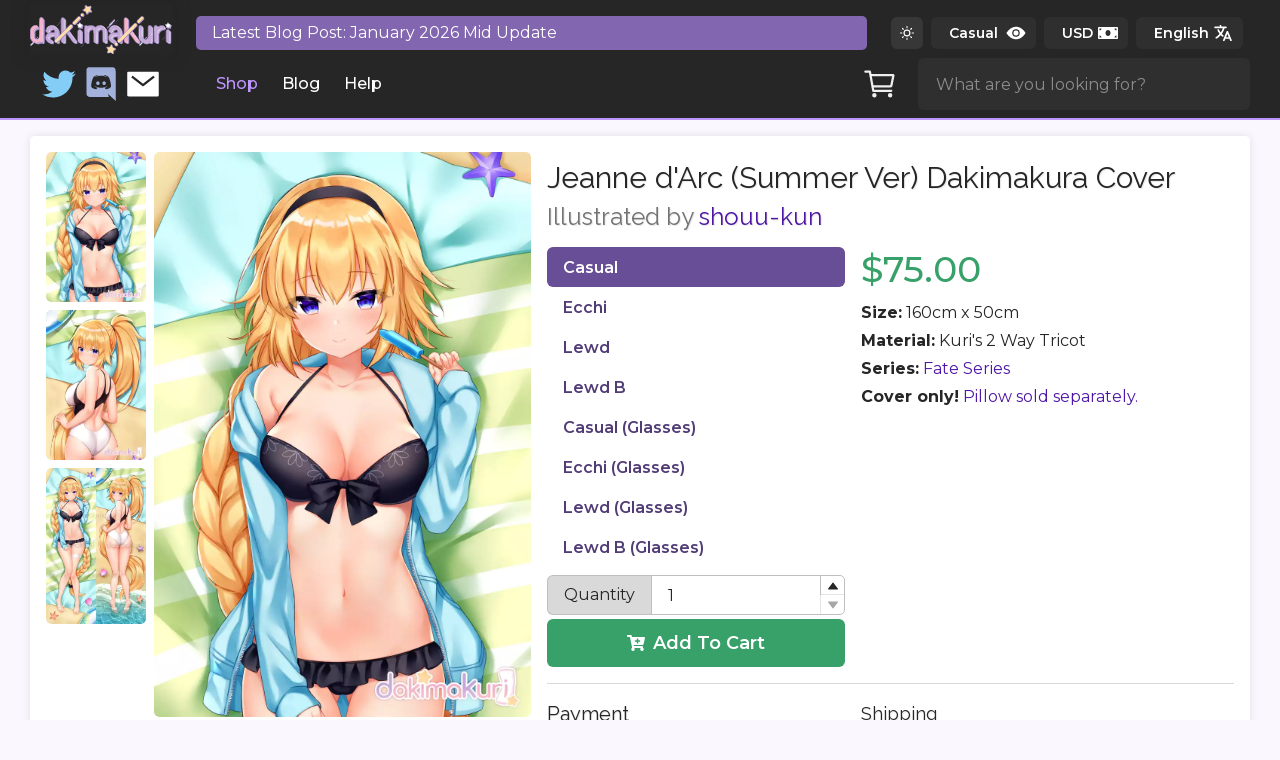

--- FILE ---
content_type: text/html
request_url: https://dakimakuri.com/shop/item/summer-jeanne
body_size: 146849
content:
<!DOCTYPE html><html lang="en"><head><link rel="manifest" href="/manifest.json"/><link rel="stylesheet" data-href="https://fonts.googleapis.com/css?family=Montserrat:100,200,300,400,500,600,700,800,900&amp;display=swap"/><link rel="stylesheet" data-href="https://fonts.googleapis.com/css?family=Raleway:100,200,300,400,500,600,700,800,900&amp;display=swap"/><script async="" src="https://www.googletagmanager.com/gtag/js?id=126665991-1]"></script><script>
                window.dataLayer = window.dataLayer || [];
                function gtag(){dataLayer.push(arguments);}
                gtag('js', new Date());
                gtag('config', 'G-3WWWM5437Q', { page_path: window.location.pathname });
              </script><link rel="preconnect" href="https://fonts.gstatic.com" crossorigin /><meta name="viewport" content="width=device-width"/><meta charSet="utf-8"/><title>Jeanne d&#x27;Arc (Summer Ver) Dakimakura Cover - Dakimakuri</title><meta name="robots" content="index,follow"/><meta name="googlebot" content="index,follow"/><meta name="description" content="Jeanne d&#x27;Arc (Summer Ver) Illustrated by shouu-kun"/><meta name="twitter:card" content="summary_large_image"/><meta name="twitter:site" content="@dakikuri"/><meta name="twitter:creator" content="@dakikuri"/><meta property="og:title" content="Jeanne d&#x27;Arc (Summer Ver) Dakimakura Cover"/><meta property="og:description" content="Jeanne d&#x27;Arc (Summer Ver) Illustrated by shouu-kun"/><meta property="og:url" content="https://dakimakuri.com/shop/item/summer-jeanne"/><meta property="og:type" content="website"/><meta property="og:image" content="https://media.dakimakuri.com/new2/images/a7c3f7f82338d0a152a6271396026fb5.jpg"/><meta property="og:locale" content="en"/><meta property="og:site_name" content="Dakimakuri"/><link rel="canonical" href="https://dakimakuri.com/shop/item/summer-jeanne"/><meta name="next-head-count" content="17"/><noscript data-n-css=""></noscript><script defer="" nomodule="" src="/_next/static/chunks/polyfills-a40ef1678bae11e696dba45124eadd70.js"></script><script src="/_next/static/chunks/webpack-084900e204fb73699287.js" defer=""></script><script src="/_next/static/chunks/framework-c41981b77061a95fed13.js" defer=""></script><script src="/_next/static/chunks/main-bff39f6cd1790868e8db.js" defer=""></script><script src="/_next/static/chunks/pages/_app-ecaa9511507354f39514.js" defer=""></script><script src="/_next/static/chunks/3471-986b4a19c85e5de7b1e8.js" defer=""></script><script src="/_next/static/chunks/8878-b0f1a7e94cb94cf0bee8.js" defer=""></script><script src="/_next/static/chunks/6801-f08a2a9d06a2fc5d5848.js" defer=""></script><script src="/_next/static/chunks/4069-68cc7402eca81adddf58.js" defer=""></script><script src="/_next/static/chunks/pages/shop/item/%5Bitem%5D-91f06ef56bd8e6c99b01.js" defer=""></script><script src="/_next/static/APhfSGlCXDyLhR_SyHKrq/_buildManifest.js" defer=""></script><script src="/_next/static/APhfSGlCXDyLhR_SyHKrq/_ssgManifest.js" defer=""></script><style data-href="https://fonts.googleapis.com/css?family=Montserrat:100,200,300,400,500,600,700,800,900&display=swap">@font-face{font-family:'Montserrat';font-style:normal;font-weight:100;font-display:swap;src:url(https://fonts.gstatic.com/l/font?kit=JTUHjIg1_i6t8kCHKm4532VJOt5-QNFgpCtr6Xw5aXw&skey=7bc19f711c0de8f&v=v31) format('woff')}@font-face{font-family:'Montserrat';font-style:normal;font-weight:200;font-display:swap;src:url(https://fonts.gstatic.com/l/font?kit=JTUHjIg1_i6t8kCHKm4532VJOt5-QNFgpCvr6Hw5aXw&skey=7bc19f711c0de8f&v=v31) format('woff')}@font-face{font-family:'Montserrat';font-style:normal;font-weight:300;font-display:swap;src:url(https://fonts.gstatic.com/l/font?kit=JTUHjIg1_i6t8kCHKm4532VJOt5-QNFgpCs16Hw5aXw&skey=7bc19f711c0de8f&v=v31) format('woff')}@font-face{font-family:'Montserrat';font-style:normal;font-weight:400;font-display:swap;src:url(https://fonts.gstatic.com/l/font?kit=JTUHjIg1_i6t8kCHKm4532VJOt5-QNFgpCtr6Hw5aXw&skey=7bc19f711c0de8f&v=v31) format('woff')}@font-face{font-family:'Montserrat';font-style:normal;font-weight:500;font-display:swap;src:url(https://fonts.gstatic.com/l/font?kit=JTUHjIg1_i6t8kCHKm4532VJOt5-QNFgpCtZ6Hw5aXw&skey=7bc19f711c0de8f&v=v31) format('woff')}@font-face{font-family:'Montserrat';font-style:normal;font-weight:600;font-display:swap;src:url(https://fonts.gstatic.com/l/font?kit=JTUHjIg1_i6t8kCHKm4532VJOt5-QNFgpCu173w5aXw&skey=7bc19f711c0de8f&v=v31) format('woff')}@font-face{font-family:'Montserrat';font-style:normal;font-weight:700;font-display:swap;src:url(https://fonts.gstatic.com/l/font?kit=JTUHjIg1_i6t8kCHKm4532VJOt5-QNFgpCuM73w5aXw&skey=7bc19f711c0de8f&v=v31) format('woff')}@font-face{font-family:'Montserrat';font-style:normal;font-weight:800;font-display:swap;src:url(https://fonts.gstatic.com/l/font?kit=JTUHjIg1_i6t8kCHKm4532VJOt5-QNFgpCvr73w5aXw&skey=7bc19f711c0de8f&v=v31) format('woff')}@font-face{font-family:'Montserrat';font-style:normal;font-weight:900;font-display:swap;src:url(https://fonts.gstatic.com/l/font?kit=JTUHjIg1_i6t8kCHKm4532VJOt5-QNFgpCvC73w5aXw&skey=7bc19f711c0de8f&v=v31) format('woff')}@font-face{font-family:'Montserrat';font-style:normal;font-weight:100;font-display:swap;src:url(https://fonts.gstatic.com/s/montserrat/v31/JTUSjIg1_i6t8kCHKm459WRhyyTh89ZNpQ.woff2) format('woff2');unicode-range:U+0460-052F,U+1C80-1C8A,U+20B4,U+2DE0-2DFF,U+A640-A69F,U+FE2E-FE2F}@font-face{font-family:'Montserrat';font-style:normal;font-weight:100;font-display:swap;src:url(https://fonts.gstatic.com/s/montserrat/v31/JTUSjIg1_i6t8kCHKm459W1hyyTh89ZNpQ.woff2) format('woff2');unicode-range:U+0301,U+0400-045F,U+0490-0491,U+04B0-04B1,U+2116}@font-face{font-family:'Montserrat';font-style:normal;font-weight:100;font-display:swap;src:url(https://fonts.gstatic.com/s/montserrat/v31/JTUSjIg1_i6t8kCHKm459WZhyyTh89ZNpQ.woff2) format('woff2');unicode-range:U+0102-0103,U+0110-0111,U+0128-0129,U+0168-0169,U+01A0-01A1,U+01AF-01B0,U+0300-0301,U+0303-0304,U+0308-0309,U+0323,U+0329,U+1EA0-1EF9,U+20AB}@font-face{font-family:'Montserrat';font-style:normal;font-weight:100;font-display:swap;src:url(https://fonts.gstatic.com/s/montserrat/v31/JTUSjIg1_i6t8kCHKm459WdhyyTh89ZNpQ.woff2) format('woff2');unicode-range:U+0100-02BA,U+02BD-02C5,U+02C7-02CC,U+02CE-02D7,U+02DD-02FF,U+0304,U+0308,U+0329,U+1D00-1DBF,U+1E00-1E9F,U+1EF2-1EFF,U+2020,U+20A0-20AB,U+20AD-20C0,U+2113,U+2C60-2C7F,U+A720-A7FF}@font-face{font-family:'Montserrat';font-style:normal;font-weight:100;font-display:swap;src:url(https://fonts.gstatic.com/s/montserrat/v31/JTUSjIg1_i6t8kCHKm459WlhyyTh89Y.woff2) format('woff2');unicode-range:U+0000-00FF,U+0131,U+0152-0153,U+02BB-02BC,U+02C6,U+02DA,U+02DC,U+0304,U+0308,U+0329,U+2000-206F,U+20AC,U+2122,U+2191,U+2193,U+2212,U+2215,U+FEFF,U+FFFD}@font-face{font-family:'Montserrat';font-style:normal;font-weight:200;font-display:swap;src:url(https://fonts.gstatic.com/s/montserrat/v31/JTUSjIg1_i6t8kCHKm459WRhyyTh89ZNpQ.woff2) format('woff2');unicode-range:U+0460-052F,U+1C80-1C8A,U+20B4,U+2DE0-2DFF,U+A640-A69F,U+FE2E-FE2F}@font-face{font-family:'Montserrat';font-style:normal;font-weight:200;font-display:swap;src:url(https://fonts.gstatic.com/s/montserrat/v31/JTUSjIg1_i6t8kCHKm459W1hyyTh89ZNpQ.woff2) format('woff2');unicode-range:U+0301,U+0400-045F,U+0490-0491,U+04B0-04B1,U+2116}@font-face{font-family:'Montserrat';font-style:normal;font-weight:200;font-display:swap;src:url(https://fonts.gstatic.com/s/montserrat/v31/JTUSjIg1_i6t8kCHKm459WZhyyTh89ZNpQ.woff2) format('woff2');unicode-range:U+0102-0103,U+0110-0111,U+0128-0129,U+0168-0169,U+01A0-01A1,U+01AF-01B0,U+0300-0301,U+0303-0304,U+0308-0309,U+0323,U+0329,U+1EA0-1EF9,U+20AB}@font-face{font-family:'Montserrat';font-style:normal;font-weight:200;font-display:swap;src:url(https://fonts.gstatic.com/s/montserrat/v31/JTUSjIg1_i6t8kCHKm459WdhyyTh89ZNpQ.woff2) format('woff2');unicode-range:U+0100-02BA,U+02BD-02C5,U+02C7-02CC,U+02CE-02D7,U+02DD-02FF,U+0304,U+0308,U+0329,U+1D00-1DBF,U+1E00-1E9F,U+1EF2-1EFF,U+2020,U+20A0-20AB,U+20AD-20C0,U+2113,U+2C60-2C7F,U+A720-A7FF}@font-face{font-family:'Montserrat';font-style:normal;font-weight:200;font-display:swap;src:url(https://fonts.gstatic.com/s/montserrat/v31/JTUSjIg1_i6t8kCHKm459WlhyyTh89Y.woff2) format('woff2');unicode-range:U+0000-00FF,U+0131,U+0152-0153,U+02BB-02BC,U+02C6,U+02DA,U+02DC,U+0304,U+0308,U+0329,U+2000-206F,U+20AC,U+2122,U+2191,U+2193,U+2212,U+2215,U+FEFF,U+FFFD}@font-face{font-family:'Montserrat';font-style:normal;font-weight:300;font-display:swap;src:url(https://fonts.gstatic.com/s/montserrat/v31/JTUSjIg1_i6t8kCHKm459WRhyyTh89ZNpQ.woff2) format('woff2');unicode-range:U+0460-052F,U+1C80-1C8A,U+20B4,U+2DE0-2DFF,U+A640-A69F,U+FE2E-FE2F}@font-face{font-family:'Montserrat';font-style:normal;font-weight:300;font-display:swap;src:url(https://fonts.gstatic.com/s/montserrat/v31/JTUSjIg1_i6t8kCHKm459W1hyyTh89ZNpQ.woff2) format('woff2');unicode-range:U+0301,U+0400-045F,U+0490-0491,U+04B0-04B1,U+2116}@font-face{font-family:'Montserrat';font-style:normal;font-weight:300;font-display:swap;src:url(https://fonts.gstatic.com/s/montserrat/v31/JTUSjIg1_i6t8kCHKm459WZhyyTh89ZNpQ.woff2) format('woff2');unicode-range:U+0102-0103,U+0110-0111,U+0128-0129,U+0168-0169,U+01A0-01A1,U+01AF-01B0,U+0300-0301,U+0303-0304,U+0308-0309,U+0323,U+0329,U+1EA0-1EF9,U+20AB}@font-face{font-family:'Montserrat';font-style:normal;font-weight:300;font-display:swap;src:url(https://fonts.gstatic.com/s/montserrat/v31/JTUSjIg1_i6t8kCHKm459WdhyyTh89ZNpQ.woff2) format('woff2');unicode-range:U+0100-02BA,U+02BD-02C5,U+02C7-02CC,U+02CE-02D7,U+02DD-02FF,U+0304,U+0308,U+0329,U+1D00-1DBF,U+1E00-1E9F,U+1EF2-1EFF,U+2020,U+20A0-20AB,U+20AD-20C0,U+2113,U+2C60-2C7F,U+A720-A7FF}@font-face{font-family:'Montserrat';font-style:normal;font-weight:300;font-display:swap;src:url(https://fonts.gstatic.com/s/montserrat/v31/JTUSjIg1_i6t8kCHKm459WlhyyTh89Y.woff2) format('woff2');unicode-range:U+0000-00FF,U+0131,U+0152-0153,U+02BB-02BC,U+02C6,U+02DA,U+02DC,U+0304,U+0308,U+0329,U+2000-206F,U+20AC,U+2122,U+2191,U+2193,U+2212,U+2215,U+FEFF,U+FFFD}@font-face{font-family:'Montserrat';font-style:normal;font-weight:400;font-display:swap;src:url(https://fonts.gstatic.com/s/montserrat/v31/JTUSjIg1_i6t8kCHKm459WRhyyTh89ZNpQ.woff2) format('woff2');unicode-range:U+0460-052F,U+1C80-1C8A,U+20B4,U+2DE0-2DFF,U+A640-A69F,U+FE2E-FE2F}@font-face{font-family:'Montserrat';font-style:normal;font-weight:400;font-display:swap;src:url(https://fonts.gstatic.com/s/montserrat/v31/JTUSjIg1_i6t8kCHKm459W1hyyTh89ZNpQ.woff2) format('woff2');unicode-range:U+0301,U+0400-045F,U+0490-0491,U+04B0-04B1,U+2116}@font-face{font-family:'Montserrat';font-style:normal;font-weight:400;font-display:swap;src:url(https://fonts.gstatic.com/s/montserrat/v31/JTUSjIg1_i6t8kCHKm459WZhyyTh89ZNpQ.woff2) format('woff2');unicode-range:U+0102-0103,U+0110-0111,U+0128-0129,U+0168-0169,U+01A0-01A1,U+01AF-01B0,U+0300-0301,U+0303-0304,U+0308-0309,U+0323,U+0329,U+1EA0-1EF9,U+20AB}@font-face{font-family:'Montserrat';font-style:normal;font-weight:400;font-display:swap;src:url(https://fonts.gstatic.com/s/montserrat/v31/JTUSjIg1_i6t8kCHKm459WdhyyTh89ZNpQ.woff2) format('woff2');unicode-range:U+0100-02BA,U+02BD-02C5,U+02C7-02CC,U+02CE-02D7,U+02DD-02FF,U+0304,U+0308,U+0329,U+1D00-1DBF,U+1E00-1E9F,U+1EF2-1EFF,U+2020,U+20A0-20AB,U+20AD-20C0,U+2113,U+2C60-2C7F,U+A720-A7FF}@font-face{font-family:'Montserrat';font-style:normal;font-weight:400;font-display:swap;src:url(https://fonts.gstatic.com/s/montserrat/v31/JTUSjIg1_i6t8kCHKm459WlhyyTh89Y.woff2) format('woff2');unicode-range:U+0000-00FF,U+0131,U+0152-0153,U+02BB-02BC,U+02C6,U+02DA,U+02DC,U+0304,U+0308,U+0329,U+2000-206F,U+20AC,U+2122,U+2191,U+2193,U+2212,U+2215,U+FEFF,U+FFFD}@font-face{font-family:'Montserrat';font-style:normal;font-weight:500;font-display:swap;src:url(https://fonts.gstatic.com/s/montserrat/v31/JTUSjIg1_i6t8kCHKm459WRhyyTh89ZNpQ.woff2) format('woff2');unicode-range:U+0460-052F,U+1C80-1C8A,U+20B4,U+2DE0-2DFF,U+A640-A69F,U+FE2E-FE2F}@font-face{font-family:'Montserrat';font-style:normal;font-weight:500;font-display:swap;src:url(https://fonts.gstatic.com/s/montserrat/v31/JTUSjIg1_i6t8kCHKm459W1hyyTh89ZNpQ.woff2) format('woff2');unicode-range:U+0301,U+0400-045F,U+0490-0491,U+04B0-04B1,U+2116}@font-face{font-family:'Montserrat';font-style:normal;font-weight:500;font-display:swap;src:url(https://fonts.gstatic.com/s/montserrat/v31/JTUSjIg1_i6t8kCHKm459WZhyyTh89ZNpQ.woff2) format('woff2');unicode-range:U+0102-0103,U+0110-0111,U+0128-0129,U+0168-0169,U+01A0-01A1,U+01AF-01B0,U+0300-0301,U+0303-0304,U+0308-0309,U+0323,U+0329,U+1EA0-1EF9,U+20AB}@font-face{font-family:'Montserrat';font-style:normal;font-weight:500;font-display:swap;src:url(https://fonts.gstatic.com/s/montserrat/v31/JTUSjIg1_i6t8kCHKm459WdhyyTh89ZNpQ.woff2) format('woff2');unicode-range:U+0100-02BA,U+02BD-02C5,U+02C7-02CC,U+02CE-02D7,U+02DD-02FF,U+0304,U+0308,U+0329,U+1D00-1DBF,U+1E00-1E9F,U+1EF2-1EFF,U+2020,U+20A0-20AB,U+20AD-20C0,U+2113,U+2C60-2C7F,U+A720-A7FF}@font-face{font-family:'Montserrat';font-style:normal;font-weight:500;font-display:swap;src:url(https://fonts.gstatic.com/s/montserrat/v31/JTUSjIg1_i6t8kCHKm459WlhyyTh89Y.woff2) format('woff2');unicode-range:U+0000-00FF,U+0131,U+0152-0153,U+02BB-02BC,U+02C6,U+02DA,U+02DC,U+0304,U+0308,U+0329,U+2000-206F,U+20AC,U+2122,U+2191,U+2193,U+2212,U+2215,U+FEFF,U+FFFD}@font-face{font-family:'Montserrat';font-style:normal;font-weight:600;font-display:swap;src:url(https://fonts.gstatic.com/s/montserrat/v31/JTUSjIg1_i6t8kCHKm459WRhyyTh89ZNpQ.woff2) format('woff2');unicode-range:U+0460-052F,U+1C80-1C8A,U+20B4,U+2DE0-2DFF,U+A640-A69F,U+FE2E-FE2F}@font-face{font-family:'Montserrat';font-style:normal;font-weight:600;font-display:swap;src:url(https://fonts.gstatic.com/s/montserrat/v31/JTUSjIg1_i6t8kCHKm459W1hyyTh89ZNpQ.woff2) format('woff2');unicode-range:U+0301,U+0400-045F,U+0490-0491,U+04B0-04B1,U+2116}@font-face{font-family:'Montserrat';font-style:normal;font-weight:600;font-display:swap;src:url(https://fonts.gstatic.com/s/montserrat/v31/JTUSjIg1_i6t8kCHKm459WZhyyTh89ZNpQ.woff2) format('woff2');unicode-range:U+0102-0103,U+0110-0111,U+0128-0129,U+0168-0169,U+01A0-01A1,U+01AF-01B0,U+0300-0301,U+0303-0304,U+0308-0309,U+0323,U+0329,U+1EA0-1EF9,U+20AB}@font-face{font-family:'Montserrat';font-style:normal;font-weight:600;font-display:swap;src:url(https://fonts.gstatic.com/s/montserrat/v31/JTUSjIg1_i6t8kCHKm459WdhyyTh89ZNpQ.woff2) format('woff2');unicode-range:U+0100-02BA,U+02BD-02C5,U+02C7-02CC,U+02CE-02D7,U+02DD-02FF,U+0304,U+0308,U+0329,U+1D00-1DBF,U+1E00-1E9F,U+1EF2-1EFF,U+2020,U+20A0-20AB,U+20AD-20C0,U+2113,U+2C60-2C7F,U+A720-A7FF}@font-face{font-family:'Montserrat';font-style:normal;font-weight:600;font-display:swap;src:url(https://fonts.gstatic.com/s/montserrat/v31/JTUSjIg1_i6t8kCHKm459WlhyyTh89Y.woff2) format('woff2');unicode-range:U+0000-00FF,U+0131,U+0152-0153,U+02BB-02BC,U+02C6,U+02DA,U+02DC,U+0304,U+0308,U+0329,U+2000-206F,U+20AC,U+2122,U+2191,U+2193,U+2212,U+2215,U+FEFF,U+FFFD}@font-face{font-family:'Montserrat';font-style:normal;font-weight:700;font-display:swap;src:url(https://fonts.gstatic.com/s/montserrat/v31/JTUSjIg1_i6t8kCHKm459WRhyyTh89ZNpQ.woff2) format('woff2');unicode-range:U+0460-052F,U+1C80-1C8A,U+20B4,U+2DE0-2DFF,U+A640-A69F,U+FE2E-FE2F}@font-face{font-family:'Montserrat';font-style:normal;font-weight:700;font-display:swap;src:url(https://fonts.gstatic.com/s/montserrat/v31/JTUSjIg1_i6t8kCHKm459W1hyyTh89ZNpQ.woff2) format('woff2');unicode-range:U+0301,U+0400-045F,U+0490-0491,U+04B0-04B1,U+2116}@font-face{font-family:'Montserrat';font-style:normal;font-weight:700;font-display:swap;src:url(https://fonts.gstatic.com/s/montserrat/v31/JTUSjIg1_i6t8kCHKm459WZhyyTh89ZNpQ.woff2) format('woff2');unicode-range:U+0102-0103,U+0110-0111,U+0128-0129,U+0168-0169,U+01A0-01A1,U+01AF-01B0,U+0300-0301,U+0303-0304,U+0308-0309,U+0323,U+0329,U+1EA0-1EF9,U+20AB}@font-face{font-family:'Montserrat';font-style:normal;font-weight:700;font-display:swap;src:url(https://fonts.gstatic.com/s/montserrat/v31/JTUSjIg1_i6t8kCHKm459WdhyyTh89ZNpQ.woff2) format('woff2');unicode-range:U+0100-02BA,U+02BD-02C5,U+02C7-02CC,U+02CE-02D7,U+02DD-02FF,U+0304,U+0308,U+0329,U+1D00-1DBF,U+1E00-1E9F,U+1EF2-1EFF,U+2020,U+20A0-20AB,U+20AD-20C0,U+2113,U+2C60-2C7F,U+A720-A7FF}@font-face{font-family:'Montserrat';font-style:normal;font-weight:700;font-display:swap;src:url(https://fonts.gstatic.com/s/montserrat/v31/JTUSjIg1_i6t8kCHKm459WlhyyTh89Y.woff2) format('woff2');unicode-range:U+0000-00FF,U+0131,U+0152-0153,U+02BB-02BC,U+02C6,U+02DA,U+02DC,U+0304,U+0308,U+0329,U+2000-206F,U+20AC,U+2122,U+2191,U+2193,U+2212,U+2215,U+FEFF,U+FFFD}@font-face{font-family:'Montserrat';font-style:normal;font-weight:800;font-display:swap;src:url(https://fonts.gstatic.com/s/montserrat/v31/JTUSjIg1_i6t8kCHKm459WRhyyTh89ZNpQ.woff2) format('woff2');unicode-range:U+0460-052F,U+1C80-1C8A,U+20B4,U+2DE0-2DFF,U+A640-A69F,U+FE2E-FE2F}@font-face{font-family:'Montserrat';font-style:normal;font-weight:800;font-display:swap;src:url(https://fonts.gstatic.com/s/montserrat/v31/JTUSjIg1_i6t8kCHKm459W1hyyTh89ZNpQ.woff2) format('woff2');unicode-range:U+0301,U+0400-045F,U+0490-0491,U+04B0-04B1,U+2116}@font-face{font-family:'Montserrat';font-style:normal;font-weight:800;font-display:swap;src:url(https://fonts.gstatic.com/s/montserrat/v31/JTUSjIg1_i6t8kCHKm459WZhyyTh89ZNpQ.woff2) format('woff2');unicode-range:U+0102-0103,U+0110-0111,U+0128-0129,U+0168-0169,U+01A0-01A1,U+01AF-01B0,U+0300-0301,U+0303-0304,U+0308-0309,U+0323,U+0329,U+1EA0-1EF9,U+20AB}@font-face{font-family:'Montserrat';font-style:normal;font-weight:800;font-display:swap;src:url(https://fonts.gstatic.com/s/montserrat/v31/JTUSjIg1_i6t8kCHKm459WdhyyTh89ZNpQ.woff2) format('woff2');unicode-range:U+0100-02BA,U+02BD-02C5,U+02C7-02CC,U+02CE-02D7,U+02DD-02FF,U+0304,U+0308,U+0329,U+1D00-1DBF,U+1E00-1E9F,U+1EF2-1EFF,U+2020,U+20A0-20AB,U+20AD-20C0,U+2113,U+2C60-2C7F,U+A720-A7FF}@font-face{font-family:'Montserrat';font-style:normal;font-weight:800;font-display:swap;src:url(https://fonts.gstatic.com/s/montserrat/v31/JTUSjIg1_i6t8kCHKm459WlhyyTh89Y.woff2) format('woff2');unicode-range:U+0000-00FF,U+0131,U+0152-0153,U+02BB-02BC,U+02C6,U+02DA,U+02DC,U+0304,U+0308,U+0329,U+2000-206F,U+20AC,U+2122,U+2191,U+2193,U+2212,U+2215,U+FEFF,U+FFFD}@font-face{font-family:'Montserrat';font-style:normal;font-weight:900;font-display:swap;src:url(https://fonts.gstatic.com/s/montserrat/v31/JTUSjIg1_i6t8kCHKm459WRhyyTh89ZNpQ.woff2) format('woff2');unicode-range:U+0460-052F,U+1C80-1C8A,U+20B4,U+2DE0-2DFF,U+A640-A69F,U+FE2E-FE2F}@font-face{font-family:'Montserrat';font-style:normal;font-weight:900;font-display:swap;src:url(https://fonts.gstatic.com/s/montserrat/v31/JTUSjIg1_i6t8kCHKm459W1hyyTh89ZNpQ.woff2) format('woff2');unicode-range:U+0301,U+0400-045F,U+0490-0491,U+04B0-04B1,U+2116}@font-face{font-family:'Montserrat';font-style:normal;font-weight:900;font-display:swap;src:url(https://fonts.gstatic.com/s/montserrat/v31/JTUSjIg1_i6t8kCHKm459WZhyyTh89ZNpQ.woff2) format('woff2');unicode-range:U+0102-0103,U+0110-0111,U+0128-0129,U+0168-0169,U+01A0-01A1,U+01AF-01B0,U+0300-0301,U+0303-0304,U+0308-0309,U+0323,U+0329,U+1EA0-1EF9,U+20AB}@font-face{font-family:'Montserrat';font-style:normal;font-weight:900;font-display:swap;src:url(https://fonts.gstatic.com/s/montserrat/v31/JTUSjIg1_i6t8kCHKm459WdhyyTh89ZNpQ.woff2) format('woff2');unicode-range:U+0100-02BA,U+02BD-02C5,U+02C7-02CC,U+02CE-02D7,U+02DD-02FF,U+0304,U+0308,U+0329,U+1D00-1DBF,U+1E00-1E9F,U+1EF2-1EFF,U+2020,U+20A0-20AB,U+20AD-20C0,U+2113,U+2C60-2C7F,U+A720-A7FF}@font-face{font-family:'Montserrat';font-style:normal;font-weight:900;font-display:swap;src:url(https://fonts.gstatic.com/s/montserrat/v31/JTUSjIg1_i6t8kCHKm459WlhyyTh89Y.woff2) format('woff2');unicode-range:U+0000-00FF,U+0131,U+0152-0153,U+02BB-02BC,U+02C6,U+02DA,U+02DC,U+0304,U+0308,U+0329,U+2000-206F,U+20AC,U+2122,U+2191,U+2193,U+2212,U+2215,U+FEFF,U+FFFD}</style><style data-href="https://fonts.googleapis.com/css?family=Raleway:100,200,300,400,500,600,700,800,900&display=swap">@font-face{font-family:'Raleway';font-style:normal;font-weight:100;font-display:swap;src:url(https://fonts.gstatic.com/l/font?kit=1Ptxg8zYS_SKggPN4iEgvnHyvveLxVvao7CIPrc&skey=30a27f2564731c64&v=v37) format('woff')}@font-face{font-family:'Raleway';font-style:normal;font-weight:200;font-display:swap;src:url(https://fonts.gstatic.com/l/font?kit=1Ptxg8zYS_SKggPN4iEgvnHyvveLxVtaorCIPrc&skey=30a27f2564731c64&v=v37) format('woff')}@font-face{font-family:'Raleway';font-style:normal;font-weight:300;font-display:swap;src:url(https://fonts.gstatic.com/l/font?kit=1Ptxg8zYS_SKggPN4iEgvnHyvveLxVuEorCIPrc&skey=30a27f2564731c64&v=v37) format('woff')}@font-face{font-family:'Raleway';font-style:normal;font-weight:400;font-display:swap;src:url(https://fonts.gstatic.com/l/font?kit=1Ptxg8zYS_SKggPN4iEgvnHyvveLxVvaorCIPrc&skey=30a27f2564731c64&v=v37) format('woff')}@font-face{font-family:'Raleway';font-style:normal;font-weight:500;font-display:swap;src:url(https://fonts.gstatic.com/l/font?kit=1Ptxg8zYS_SKggPN4iEgvnHyvveLxVvoorCIPrc&skey=30a27f2564731c64&v=v37) format('woff')}@font-face{font-family:'Raleway';font-style:normal;font-weight:600;font-display:swap;src:url(https://fonts.gstatic.com/l/font?kit=1Ptxg8zYS_SKggPN4iEgvnHyvveLxVsEpbCIPrc&skey=30a27f2564731c64&v=v37) format('woff')}@font-face{font-family:'Raleway';font-style:normal;font-weight:700;font-display:swap;src:url(https://fonts.gstatic.com/l/font?kit=1Ptxg8zYS_SKggPN4iEgvnHyvveLxVs9pbCIPrc&skey=30a27f2564731c64&v=v37) format('woff')}@font-face{font-family:'Raleway';font-style:normal;font-weight:800;font-display:swap;src:url(https://fonts.gstatic.com/l/font?kit=1Ptxg8zYS_SKggPN4iEgvnHyvveLxVtapbCIPrc&skey=30a27f2564731c64&v=v37) format('woff')}@font-face{font-family:'Raleway';font-style:normal;font-weight:900;font-display:swap;src:url(https://fonts.gstatic.com/l/font?kit=1Ptxg8zYS_SKggPN4iEgvnHyvveLxVtzpbCIPrc&skey=30a27f2564731c64&v=v37) format('woff')}@font-face{font-family:'Raleway';font-style:normal;font-weight:100;font-display:swap;src:url(https://fonts.gstatic.com/s/raleway/v37/1Ptug8zYS_SKggPNyCAIT4ttDfCmxA.woff2) format('woff2');unicode-range:U+0460-052F,U+1C80-1C8A,U+20B4,U+2DE0-2DFF,U+A640-A69F,U+FE2E-FE2F}@font-face{font-family:'Raleway';font-style:normal;font-weight:100;font-display:swap;src:url(https://fonts.gstatic.com/s/raleway/v37/1Ptug8zYS_SKggPNyCkIT4ttDfCmxA.woff2) format('woff2');unicode-range:U+0301,U+0400-045F,U+0490-0491,U+04B0-04B1,U+2116}@font-face{font-family:'Raleway';font-style:normal;font-weight:100;font-display:swap;src:url(https://fonts.gstatic.com/s/raleway/v37/1Ptug8zYS_SKggPNyCIIT4ttDfCmxA.woff2) format('woff2');unicode-range:U+0102-0103,U+0110-0111,U+0128-0129,U+0168-0169,U+01A0-01A1,U+01AF-01B0,U+0300-0301,U+0303-0304,U+0308-0309,U+0323,U+0329,U+1EA0-1EF9,U+20AB}@font-face{font-family:'Raleway';font-style:normal;font-weight:100;font-display:swap;src:url(https://fonts.gstatic.com/s/raleway/v37/1Ptug8zYS_SKggPNyCMIT4ttDfCmxA.woff2) format('woff2');unicode-range:U+0100-02BA,U+02BD-02C5,U+02C7-02CC,U+02CE-02D7,U+02DD-02FF,U+0304,U+0308,U+0329,U+1D00-1DBF,U+1E00-1E9F,U+1EF2-1EFF,U+2020,U+20A0-20AB,U+20AD-20C0,U+2113,U+2C60-2C7F,U+A720-A7FF}@font-face{font-family:'Raleway';font-style:normal;font-weight:100;font-display:swap;src:url(https://fonts.gstatic.com/s/raleway/v37/1Ptug8zYS_SKggPNyC0IT4ttDfA.woff2) format('woff2');unicode-range:U+0000-00FF,U+0131,U+0152-0153,U+02BB-02BC,U+02C6,U+02DA,U+02DC,U+0304,U+0308,U+0329,U+2000-206F,U+20AC,U+2122,U+2191,U+2193,U+2212,U+2215,U+FEFF,U+FFFD}@font-face{font-family:'Raleway';font-style:normal;font-weight:200;font-display:swap;src:url(https://fonts.gstatic.com/s/raleway/v37/1Ptug8zYS_SKggPNyCAIT4ttDfCmxA.woff2) format('woff2');unicode-range:U+0460-052F,U+1C80-1C8A,U+20B4,U+2DE0-2DFF,U+A640-A69F,U+FE2E-FE2F}@font-face{font-family:'Raleway';font-style:normal;font-weight:200;font-display:swap;src:url(https://fonts.gstatic.com/s/raleway/v37/1Ptug8zYS_SKggPNyCkIT4ttDfCmxA.woff2) format('woff2');unicode-range:U+0301,U+0400-045F,U+0490-0491,U+04B0-04B1,U+2116}@font-face{font-family:'Raleway';font-style:normal;font-weight:200;font-display:swap;src:url(https://fonts.gstatic.com/s/raleway/v37/1Ptug8zYS_SKggPNyCIIT4ttDfCmxA.woff2) format('woff2');unicode-range:U+0102-0103,U+0110-0111,U+0128-0129,U+0168-0169,U+01A0-01A1,U+01AF-01B0,U+0300-0301,U+0303-0304,U+0308-0309,U+0323,U+0329,U+1EA0-1EF9,U+20AB}@font-face{font-family:'Raleway';font-style:normal;font-weight:200;font-display:swap;src:url(https://fonts.gstatic.com/s/raleway/v37/1Ptug8zYS_SKggPNyCMIT4ttDfCmxA.woff2) format('woff2');unicode-range:U+0100-02BA,U+02BD-02C5,U+02C7-02CC,U+02CE-02D7,U+02DD-02FF,U+0304,U+0308,U+0329,U+1D00-1DBF,U+1E00-1E9F,U+1EF2-1EFF,U+2020,U+20A0-20AB,U+20AD-20C0,U+2113,U+2C60-2C7F,U+A720-A7FF}@font-face{font-family:'Raleway';font-style:normal;font-weight:200;font-display:swap;src:url(https://fonts.gstatic.com/s/raleway/v37/1Ptug8zYS_SKggPNyC0IT4ttDfA.woff2) format('woff2');unicode-range:U+0000-00FF,U+0131,U+0152-0153,U+02BB-02BC,U+02C6,U+02DA,U+02DC,U+0304,U+0308,U+0329,U+2000-206F,U+20AC,U+2122,U+2191,U+2193,U+2212,U+2215,U+FEFF,U+FFFD}@font-face{font-family:'Raleway';font-style:normal;font-weight:300;font-display:swap;src:url(https://fonts.gstatic.com/s/raleway/v37/1Ptug8zYS_SKggPNyCAIT4ttDfCmxA.woff2) format('woff2');unicode-range:U+0460-052F,U+1C80-1C8A,U+20B4,U+2DE0-2DFF,U+A640-A69F,U+FE2E-FE2F}@font-face{font-family:'Raleway';font-style:normal;font-weight:300;font-display:swap;src:url(https://fonts.gstatic.com/s/raleway/v37/1Ptug8zYS_SKggPNyCkIT4ttDfCmxA.woff2) format('woff2');unicode-range:U+0301,U+0400-045F,U+0490-0491,U+04B0-04B1,U+2116}@font-face{font-family:'Raleway';font-style:normal;font-weight:300;font-display:swap;src:url(https://fonts.gstatic.com/s/raleway/v37/1Ptug8zYS_SKggPNyCIIT4ttDfCmxA.woff2) format('woff2');unicode-range:U+0102-0103,U+0110-0111,U+0128-0129,U+0168-0169,U+01A0-01A1,U+01AF-01B0,U+0300-0301,U+0303-0304,U+0308-0309,U+0323,U+0329,U+1EA0-1EF9,U+20AB}@font-face{font-family:'Raleway';font-style:normal;font-weight:300;font-display:swap;src:url(https://fonts.gstatic.com/s/raleway/v37/1Ptug8zYS_SKggPNyCMIT4ttDfCmxA.woff2) format('woff2');unicode-range:U+0100-02BA,U+02BD-02C5,U+02C7-02CC,U+02CE-02D7,U+02DD-02FF,U+0304,U+0308,U+0329,U+1D00-1DBF,U+1E00-1E9F,U+1EF2-1EFF,U+2020,U+20A0-20AB,U+20AD-20C0,U+2113,U+2C60-2C7F,U+A720-A7FF}@font-face{font-family:'Raleway';font-style:normal;font-weight:300;font-display:swap;src:url(https://fonts.gstatic.com/s/raleway/v37/1Ptug8zYS_SKggPNyC0IT4ttDfA.woff2) format('woff2');unicode-range:U+0000-00FF,U+0131,U+0152-0153,U+02BB-02BC,U+02C6,U+02DA,U+02DC,U+0304,U+0308,U+0329,U+2000-206F,U+20AC,U+2122,U+2191,U+2193,U+2212,U+2215,U+FEFF,U+FFFD}@font-face{font-family:'Raleway';font-style:normal;font-weight:400;font-display:swap;src:url(https://fonts.gstatic.com/s/raleway/v37/1Ptug8zYS_SKggPNyCAIT4ttDfCmxA.woff2) format('woff2');unicode-range:U+0460-052F,U+1C80-1C8A,U+20B4,U+2DE0-2DFF,U+A640-A69F,U+FE2E-FE2F}@font-face{font-family:'Raleway';font-style:normal;font-weight:400;font-display:swap;src:url(https://fonts.gstatic.com/s/raleway/v37/1Ptug8zYS_SKggPNyCkIT4ttDfCmxA.woff2) format('woff2');unicode-range:U+0301,U+0400-045F,U+0490-0491,U+04B0-04B1,U+2116}@font-face{font-family:'Raleway';font-style:normal;font-weight:400;font-display:swap;src:url(https://fonts.gstatic.com/s/raleway/v37/1Ptug8zYS_SKggPNyCIIT4ttDfCmxA.woff2) format('woff2');unicode-range:U+0102-0103,U+0110-0111,U+0128-0129,U+0168-0169,U+01A0-01A1,U+01AF-01B0,U+0300-0301,U+0303-0304,U+0308-0309,U+0323,U+0329,U+1EA0-1EF9,U+20AB}@font-face{font-family:'Raleway';font-style:normal;font-weight:400;font-display:swap;src:url(https://fonts.gstatic.com/s/raleway/v37/1Ptug8zYS_SKggPNyCMIT4ttDfCmxA.woff2) format('woff2');unicode-range:U+0100-02BA,U+02BD-02C5,U+02C7-02CC,U+02CE-02D7,U+02DD-02FF,U+0304,U+0308,U+0329,U+1D00-1DBF,U+1E00-1E9F,U+1EF2-1EFF,U+2020,U+20A0-20AB,U+20AD-20C0,U+2113,U+2C60-2C7F,U+A720-A7FF}@font-face{font-family:'Raleway';font-style:normal;font-weight:400;font-display:swap;src:url(https://fonts.gstatic.com/s/raleway/v37/1Ptug8zYS_SKggPNyC0IT4ttDfA.woff2) format('woff2');unicode-range:U+0000-00FF,U+0131,U+0152-0153,U+02BB-02BC,U+02C6,U+02DA,U+02DC,U+0304,U+0308,U+0329,U+2000-206F,U+20AC,U+2122,U+2191,U+2193,U+2212,U+2215,U+FEFF,U+FFFD}@font-face{font-family:'Raleway';font-style:normal;font-weight:500;font-display:swap;src:url(https://fonts.gstatic.com/s/raleway/v37/1Ptug8zYS_SKggPNyCAIT4ttDfCmxA.woff2) format('woff2');unicode-range:U+0460-052F,U+1C80-1C8A,U+20B4,U+2DE0-2DFF,U+A640-A69F,U+FE2E-FE2F}@font-face{font-family:'Raleway';font-style:normal;font-weight:500;font-display:swap;src:url(https://fonts.gstatic.com/s/raleway/v37/1Ptug8zYS_SKggPNyCkIT4ttDfCmxA.woff2) format('woff2');unicode-range:U+0301,U+0400-045F,U+0490-0491,U+04B0-04B1,U+2116}@font-face{font-family:'Raleway';font-style:normal;font-weight:500;font-display:swap;src:url(https://fonts.gstatic.com/s/raleway/v37/1Ptug8zYS_SKggPNyCIIT4ttDfCmxA.woff2) format('woff2');unicode-range:U+0102-0103,U+0110-0111,U+0128-0129,U+0168-0169,U+01A0-01A1,U+01AF-01B0,U+0300-0301,U+0303-0304,U+0308-0309,U+0323,U+0329,U+1EA0-1EF9,U+20AB}@font-face{font-family:'Raleway';font-style:normal;font-weight:500;font-display:swap;src:url(https://fonts.gstatic.com/s/raleway/v37/1Ptug8zYS_SKggPNyCMIT4ttDfCmxA.woff2) format('woff2');unicode-range:U+0100-02BA,U+02BD-02C5,U+02C7-02CC,U+02CE-02D7,U+02DD-02FF,U+0304,U+0308,U+0329,U+1D00-1DBF,U+1E00-1E9F,U+1EF2-1EFF,U+2020,U+20A0-20AB,U+20AD-20C0,U+2113,U+2C60-2C7F,U+A720-A7FF}@font-face{font-family:'Raleway';font-style:normal;font-weight:500;font-display:swap;src:url(https://fonts.gstatic.com/s/raleway/v37/1Ptug8zYS_SKggPNyC0IT4ttDfA.woff2) format('woff2');unicode-range:U+0000-00FF,U+0131,U+0152-0153,U+02BB-02BC,U+02C6,U+02DA,U+02DC,U+0304,U+0308,U+0329,U+2000-206F,U+20AC,U+2122,U+2191,U+2193,U+2212,U+2215,U+FEFF,U+FFFD}@font-face{font-family:'Raleway';font-style:normal;font-weight:600;font-display:swap;src:url(https://fonts.gstatic.com/s/raleway/v37/1Ptug8zYS_SKggPNyCAIT4ttDfCmxA.woff2) format('woff2');unicode-range:U+0460-052F,U+1C80-1C8A,U+20B4,U+2DE0-2DFF,U+A640-A69F,U+FE2E-FE2F}@font-face{font-family:'Raleway';font-style:normal;font-weight:600;font-display:swap;src:url(https://fonts.gstatic.com/s/raleway/v37/1Ptug8zYS_SKggPNyCkIT4ttDfCmxA.woff2) format('woff2');unicode-range:U+0301,U+0400-045F,U+0490-0491,U+04B0-04B1,U+2116}@font-face{font-family:'Raleway';font-style:normal;font-weight:600;font-display:swap;src:url(https://fonts.gstatic.com/s/raleway/v37/1Ptug8zYS_SKggPNyCIIT4ttDfCmxA.woff2) format('woff2');unicode-range:U+0102-0103,U+0110-0111,U+0128-0129,U+0168-0169,U+01A0-01A1,U+01AF-01B0,U+0300-0301,U+0303-0304,U+0308-0309,U+0323,U+0329,U+1EA0-1EF9,U+20AB}@font-face{font-family:'Raleway';font-style:normal;font-weight:600;font-display:swap;src:url(https://fonts.gstatic.com/s/raleway/v37/1Ptug8zYS_SKggPNyCMIT4ttDfCmxA.woff2) format('woff2');unicode-range:U+0100-02BA,U+02BD-02C5,U+02C7-02CC,U+02CE-02D7,U+02DD-02FF,U+0304,U+0308,U+0329,U+1D00-1DBF,U+1E00-1E9F,U+1EF2-1EFF,U+2020,U+20A0-20AB,U+20AD-20C0,U+2113,U+2C60-2C7F,U+A720-A7FF}@font-face{font-family:'Raleway';font-style:normal;font-weight:600;font-display:swap;src:url(https://fonts.gstatic.com/s/raleway/v37/1Ptug8zYS_SKggPNyC0IT4ttDfA.woff2) format('woff2');unicode-range:U+0000-00FF,U+0131,U+0152-0153,U+02BB-02BC,U+02C6,U+02DA,U+02DC,U+0304,U+0308,U+0329,U+2000-206F,U+20AC,U+2122,U+2191,U+2193,U+2212,U+2215,U+FEFF,U+FFFD}@font-face{font-family:'Raleway';font-style:normal;font-weight:700;font-display:swap;src:url(https://fonts.gstatic.com/s/raleway/v37/1Ptug8zYS_SKggPNyCAIT4ttDfCmxA.woff2) format('woff2');unicode-range:U+0460-052F,U+1C80-1C8A,U+20B4,U+2DE0-2DFF,U+A640-A69F,U+FE2E-FE2F}@font-face{font-family:'Raleway';font-style:normal;font-weight:700;font-display:swap;src:url(https://fonts.gstatic.com/s/raleway/v37/1Ptug8zYS_SKggPNyCkIT4ttDfCmxA.woff2) format('woff2');unicode-range:U+0301,U+0400-045F,U+0490-0491,U+04B0-04B1,U+2116}@font-face{font-family:'Raleway';font-style:normal;font-weight:700;font-display:swap;src:url(https://fonts.gstatic.com/s/raleway/v37/1Ptug8zYS_SKggPNyCIIT4ttDfCmxA.woff2) format('woff2');unicode-range:U+0102-0103,U+0110-0111,U+0128-0129,U+0168-0169,U+01A0-01A1,U+01AF-01B0,U+0300-0301,U+0303-0304,U+0308-0309,U+0323,U+0329,U+1EA0-1EF9,U+20AB}@font-face{font-family:'Raleway';font-style:normal;font-weight:700;font-display:swap;src:url(https://fonts.gstatic.com/s/raleway/v37/1Ptug8zYS_SKggPNyCMIT4ttDfCmxA.woff2) format('woff2');unicode-range:U+0100-02BA,U+02BD-02C5,U+02C7-02CC,U+02CE-02D7,U+02DD-02FF,U+0304,U+0308,U+0329,U+1D00-1DBF,U+1E00-1E9F,U+1EF2-1EFF,U+2020,U+20A0-20AB,U+20AD-20C0,U+2113,U+2C60-2C7F,U+A720-A7FF}@font-face{font-family:'Raleway';font-style:normal;font-weight:700;font-display:swap;src:url(https://fonts.gstatic.com/s/raleway/v37/1Ptug8zYS_SKggPNyC0IT4ttDfA.woff2) format('woff2');unicode-range:U+0000-00FF,U+0131,U+0152-0153,U+02BB-02BC,U+02C6,U+02DA,U+02DC,U+0304,U+0308,U+0329,U+2000-206F,U+20AC,U+2122,U+2191,U+2193,U+2212,U+2215,U+FEFF,U+FFFD}@font-face{font-family:'Raleway';font-style:normal;font-weight:800;font-display:swap;src:url(https://fonts.gstatic.com/s/raleway/v37/1Ptug8zYS_SKggPNyCAIT4ttDfCmxA.woff2) format('woff2');unicode-range:U+0460-052F,U+1C80-1C8A,U+20B4,U+2DE0-2DFF,U+A640-A69F,U+FE2E-FE2F}@font-face{font-family:'Raleway';font-style:normal;font-weight:800;font-display:swap;src:url(https://fonts.gstatic.com/s/raleway/v37/1Ptug8zYS_SKggPNyCkIT4ttDfCmxA.woff2) format('woff2');unicode-range:U+0301,U+0400-045F,U+0490-0491,U+04B0-04B1,U+2116}@font-face{font-family:'Raleway';font-style:normal;font-weight:800;font-display:swap;src:url(https://fonts.gstatic.com/s/raleway/v37/1Ptug8zYS_SKggPNyCIIT4ttDfCmxA.woff2) format('woff2');unicode-range:U+0102-0103,U+0110-0111,U+0128-0129,U+0168-0169,U+01A0-01A1,U+01AF-01B0,U+0300-0301,U+0303-0304,U+0308-0309,U+0323,U+0329,U+1EA0-1EF9,U+20AB}@font-face{font-family:'Raleway';font-style:normal;font-weight:800;font-display:swap;src:url(https://fonts.gstatic.com/s/raleway/v37/1Ptug8zYS_SKggPNyCMIT4ttDfCmxA.woff2) format('woff2');unicode-range:U+0100-02BA,U+02BD-02C5,U+02C7-02CC,U+02CE-02D7,U+02DD-02FF,U+0304,U+0308,U+0329,U+1D00-1DBF,U+1E00-1E9F,U+1EF2-1EFF,U+2020,U+20A0-20AB,U+20AD-20C0,U+2113,U+2C60-2C7F,U+A720-A7FF}@font-face{font-family:'Raleway';font-style:normal;font-weight:800;font-display:swap;src:url(https://fonts.gstatic.com/s/raleway/v37/1Ptug8zYS_SKggPNyC0IT4ttDfA.woff2) format('woff2');unicode-range:U+0000-00FF,U+0131,U+0152-0153,U+02BB-02BC,U+02C6,U+02DA,U+02DC,U+0304,U+0308,U+0329,U+2000-206F,U+20AC,U+2122,U+2191,U+2193,U+2212,U+2215,U+FEFF,U+FFFD}@font-face{font-family:'Raleway';font-style:normal;font-weight:900;font-display:swap;src:url(https://fonts.gstatic.com/s/raleway/v37/1Ptug8zYS_SKggPNyCAIT4ttDfCmxA.woff2) format('woff2');unicode-range:U+0460-052F,U+1C80-1C8A,U+20B4,U+2DE0-2DFF,U+A640-A69F,U+FE2E-FE2F}@font-face{font-family:'Raleway';font-style:normal;font-weight:900;font-display:swap;src:url(https://fonts.gstatic.com/s/raleway/v37/1Ptug8zYS_SKggPNyCkIT4ttDfCmxA.woff2) format('woff2');unicode-range:U+0301,U+0400-045F,U+0490-0491,U+04B0-04B1,U+2116}@font-face{font-family:'Raleway';font-style:normal;font-weight:900;font-display:swap;src:url(https://fonts.gstatic.com/s/raleway/v37/1Ptug8zYS_SKggPNyCIIT4ttDfCmxA.woff2) format('woff2');unicode-range:U+0102-0103,U+0110-0111,U+0128-0129,U+0168-0169,U+01A0-01A1,U+01AF-01B0,U+0300-0301,U+0303-0304,U+0308-0309,U+0323,U+0329,U+1EA0-1EF9,U+20AB}@font-face{font-family:'Raleway';font-style:normal;font-weight:900;font-display:swap;src:url(https://fonts.gstatic.com/s/raleway/v37/1Ptug8zYS_SKggPNyCMIT4ttDfCmxA.woff2) format('woff2');unicode-range:U+0100-02BA,U+02BD-02C5,U+02C7-02CC,U+02CE-02D7,U+02DD-02FF,U+0304,U+0308,U+0329,U+1D00-1DBF,U+1E00-1E9F,U+1EF2-1EFF,U+2020,U+20A0-20AB,U+20AD-20C0,U+2113,U+2C60-2C7F,U+A720-A7FF}@font-face{font-family:'Raleway';font-style:normal;font-weight:900;font-display:swap;src:url(https://fonts.gstatic.com/s/raleway/v37/1Ptug8zYS_SKggPNyC0IT4ttDfA.woff2) format('woff2');unicode-range:U+0000-00FF,U+0131,U+0152-0153,U+02BB-02BC,U+02C6,U+02DA,U+02DC,U+0304,U+0308,U+0329,U+2000-206F,U+20AC,U+2122,U+2191,U+2193,U+2212,U+2215,U+FEFF,U+FFFD}</style></head><body><script>(function setScript(initialValue) {
  var mql = window.matchMedia("(prefers-color-scheme: dark)");
  var systemPreference = mql.matches ? "dark" : "light";
  var persistedPreference;

  try {
    persistedPreference = localStorage.getItem("chakra-ui-color-mode");
  } catch (error) {
    console.log("Chakra UI: localStorage is not available. Color mode persistence might not work as expected");
  }

  var isInStorage = typeof persistedPreference === "string";
  var colorMode;

  if (isInStorage) {
    colorMode = persistedPreference;
  } else {
    colorMode = initialValue === "system" ? systemPreference : initialValue;
  }

  if (colorMode) {
    var root = document.documentElement;
    root.style.setProperty("--chakra-ui-color-mode", colorMode);
  }
})('light')</script><div id="__next"><style data-emotion="css-global b42na3">:root{--chakra-ring-offset:0px;--chakra-ring-color:rgba(66, 153, 225, 0.6);--chakra-ring-width:3px;--chakra-ring-inset:var(--chakra-empty, /*!*/ /*!*/);--chakra-ring-offset-shadow:var(--chakra-ring-inset) 0 0 0 var(--chakra-ring-offset) var(--chakra-ring-offset-color, transparent);--chakra-ring-shadow:var(--chakra-ring-inset) 0 0 0 calc(var(--chakra-ring-width) + var(--chakra-ring-offset)) var(--chakra-ring-color);--chakra-ring:var(--chakra-ring-offset-shadow),var(--chakra-ring-shadow),0 0 transparent;--chakra-transform-gpu:translate3d(var(--chakra-translate-x, 0), var(--chakra-translate-y, 0), 0) rotate(var(--chakra-rotate, 0)) scaleX(var(--chakra-scale-x, 1)) scaleY(var(--chakra-scale-y, 1)) skewX(var(--chakra-skew-x, 0)) skewY(var(--chakra-skew-y, 0));--chakra-transform:translateX(var(--chakra-translate-x, 0)) translateY(var(--chakra-translate-y, 0)) rotate(var(--chakra-rotate, 0)) scaleX(var(--chakra-scale-x, 1)) scaleY(var(--chakra-scale-y, 1)) skewX(var(--chakra-skew-x, 0)) skewY(var(--chakra-skew-y, 0));--chakra-space-x-reverse:0;--chakra-space-y-reverse:0;--chakra-colors-transparent:transparent;--chakra-colors-current:currentColor;--chakra-colors-black:#000000;--chakra-colors-white:#FFFFFF;--chakra-colors-whiteAlpha-50:rgba(255, 255, 255, 0.04);--chakra-colors-whiteAlpha-100:rgba(255, 255, 255, 0.06);--chakra-colors-whiteAlpha-200:rgba(255, 255, 255, 0.08);--chakra-colors-whiteAlpha-300:rgba(255, 255, 255, 0.16);--chakra-colors-whiteAlpha-400:rgba(255, 255, 255, 0.24);--chakra-colors-whiteAlpha-500:rgba(255, 255, 255, 0.36);--chakra-colors-whiteAlpha-600:rgba(255, 255, 255, 0.48);--chakra-colors-whiteAlpha-700:rgba(255, 255, 255, 0.64);--chakra-colors-whiteAlpha-800:rgba(255, 255, 255, 0.80);--chakra-colors-whiteAlpha-900:rgba(255, 255, 255, 0.92);--chakra-colors-blackAlpha-50:rgba(0, 0, 0, 0.04);--chakra-colors-blackAlpha-100:rgba(0, 0, 0, 0.06);--chakra-colors-blackAlpha-200:rgba(0, 0, 0, 0.08);--chakra-colors-blackAlpha-300:rgba(0, 0, 0, 0.16);--chakra-colors-blackAlpha-400:rgba(0, 0, 0, 0.24);--chakra-colors-blackAlpha-500:rgba(0, 0, 0, 0.36);--chakra-colors-blackAlpha-600:rgba(0, 0, 0, 0.48);--chakra-colors-blackAlpha-700:rgba(0, 0, 0, 0.64);--chakra-colors-blackAlpha-800:rgba(0, 0, 0, 0.80);--chakra-colors-blackAlpha-900:rgba(0, 0, 0, 0.92);--chakra-colors-gray-50:#f2f2f2;--chakra-colors-gray-100:#d9d9d9;--chakra-colors-gray-200:#bfbfbf;--chakra-colors-gray-300:#a6a6a6;--chakra-colors-gray-400:#8c8c8c;--chakra-colors-gray-500:#737373;--chakra-colors-gray-600:#595959;--chakra-colors-gray-700:#404040;--chakra-colors-gray-800:#262626;--chakra-colors-gray-900:#0d0d0d;--chakra-colors-red-50:#FFF5F5;--chakra-colors-red-100:#FED7D7;--chakra-colors-red-200:#FEB2B2;--chakra-colors-red-300:#FC8181;--chakra-colors-red-400:#F56565;--chakra-colors-red-500:#E53E3E;--chakra-colors-red-600:#C53030;--chakra-colors-red-700:#9B2C2C;--chakra-colors-red-800:#822727;--chakra-colors-red-900:#63171B;--chakra-colors-orange-50:#FFFAF0;--chakra-colors-orange-100:#FEEBC8;--chakra-colors-orange-200:#FBD38D;--chakra-colors-orange-300:#F6AD55;--chakra-colors-orange-400:#ED8936;--chakra-colors-orange-500:#DD6B20;--chakra-colors-orange-600:#C05621;--chakra-colors-orange-700:#9C4221;--chakra-colors-orange-800:#7B341E;--chakra-colors-orange-900:#652B19;--chakra-colors-yellow-50:#FFFFF0;--chakra-colors-yellow-100:#FEFCBF;--chakra-colors-yellow-200:#FAF089;--chakra-colors-yellow-300:#F6E05E;--chakra-colors-yellow-400:#ECC94B;--chakra-colors-yellow-500:#D69E2E;--chakra-colors-yellow-600:#B7791F;--chakra-colors-yellow-700:#975A16;--chakra-colors-yellow-800:#744210;--chakra-colors-yellow-900:#5F370E;--chakra-colors-green-50:#F0FFF4;--chakra-colors-green-100:#C6F6D5;--chakra-colors-green-200:#9AE6B4;--chakra-colors-green-300:#68D391;--chakra-colors-green-400:#48BB78;--chakra-colors-green-500:#38A169;--chakra-colors-green-600:#2F855A;--chakra-colors-green-700:#276749;--chakra-colors-green-800:#22543D;--chakra-colors-green-900:#1C4532;--chakra-colors-teal-50:#E6FFFA;--chakra-colors-teal-100:#B2F5EA;--chakra-colors-teal-200:#81E6D9;--chakra-colors-teal-300:#4FD1C5;--chakra-colors-teal-400:#38B2AC;--chakra-colors-teal-500:#319795;--chakra-colors-teal-600:#2C7A7B;--chakra-colors-teal-700:#285E61;--chakra-colors-teal-800:#234E52;--chakra-colors-teal-900:#1D4044;--chakra-colors-blue-50:#ebf8ff;--chakra-colors-blue-100:#bee3f8;--chakra-colors-blue-200:#90cdf4;--chakra-colors-blue-300:#63b3ed;--chakra-colors-blue-400:#4299e1;--chakra-colors-blue-500:#3182ce;--chakra-colors-blue-600:#2b6cb0;--chakra-colors-blue-700:#2c5282;--chakra-colors-blue-800:#2a4365;--chakra-colors-blue-900:#1A365D;--chakra-colors-cyan-50:#EDFDFD;--chakra-colors-cyan-100:#C4F1F9;--chakra-colors-cyan-200:#9DECF9;--chakra-colors-cyan-300:#76E4F7;--chakra-colors-cyan-400:#0BC5EA;--chakra-colors-cyan-500:#00B5D8;--chakra-colors-cyan-600:#00A3C4;--chakra-colors-cyan-700:#0987A0;--chakra-colors-cyan-800:#086F83;--chakra-colors-cyan-900:#065666;--chakra-colors-purple-50:#FAF5FF;--chakra-colors-purple-100:#E9D8FD;--chakra-colors-purple-200:#D6BCFA;--chakra-colors-purple-300:#B794F4;--chakra-colors-purple-400:#9F7AEA;--chakra-colors-purple-500:#805AD5;--chakra-colors-purple-600:#6B46C1;--chakra-colors-purple-700:#553C9A;--chakra-colors-purple-800:#44337A;--chakra-colors-purple-900:#322659;--chakra-colors-pink-50:#FFF5F7;--chakra-colors-pink-100:#FED7E2;--chakra-colors-pink-200:#FBB6CE;--chakra-colors-pink-300:#F687B3;--chakra-colors-pink-400:#ED64A6;--chakra-colors-pink-500:#D53F8C;--chakra-colors-pink-600:#B83280;--chakra-colors-pink-700:#97266D;--chakra-colors-pink-800:#702459;--chakra-colors-pink-900:#521B41;--chakra-colors-linkedin-50:#E8F4F9;--chakra-colors-linkedin-100:#CFEDFB;--chakra-colors-linkedin-200:#9BDAF3;--chakra-colors-linkedin-300:#68C7EC;--chakra-colors-linkedin-400:#34B3E4;--chakra-colors-linkedin-500:#00A0DC;--chakra-colors-linkedin-600:#008CC9;--chakra-colors-linkedin-700:#0077B5;--chakra-colors-linkedin-800:#005E93;--chakra-colors-linkedin-900:#004471;--chakra-colors-facebook-50:#E8F4F9;--chakra-colors-facebook-100:#D9DEE9;--chakra-colors-facebook-200:#B7C2DA;--chakra-colors-facebook-300:#6482C0;--chakra-colors-facebook-400:#4267B2;--chakra-colors-facebook-500:#385898;--chakra-colors-facebook-600:#314E89;--chakra-colors-facebook-700:#29487D;--chakra-colors-facebook-800:#223B67;--chakra-colors-facebook-900:#1E355B;--chakra-colors-messenger-50:#D0E6FF;--chakra-colors-messenger-100:#B9DAFF;--chakra-colors-messenger-200:#A2CDFF;--chakra-colors-messenger-300:#7AB8FF;--chakra-colors-messenger-400:#2E90FF;--chakra-colors-messenger-500:#0078FF;--chakra-colors-messenger-600:#0063D1;--chakra-colors-messenger-700:#0052AC;--chakra-colors-messenger-800:#003C7E;--chakra-colors-messenger-900:#002C5C;--chakra-colors-whatsapp-50:#dffeec;--chakra-colors-whatsapp-100:#b9f5d0;--chakra-colors-whatsapp-200:#90edb3;--chakra-colors-whatsapp-300:#65e495;--chakra-colors-whatsapp-400:#3cdd78;--chakra-colors-whatsapp-500:#22c35e;--chakra-colors-whatsapp-600:#179848;--chakra-colors-whatsapp-700:#0c6c33;--chakra-colors-whatsapp-800:#01421c;--chakra-colors-whatsapp-900:#001803;--chakra-colors-twitter-50:#E5F4FD;--chakra-colors-twitter-100:#C8E9FB;--chakra-colors-twitter-200:#A8DCFA;--chakra-colors-twitter-300:#83CDF7;--chakra-colors-twitter-400:#57BBF5;--chakra-colors-twitter-500:#1DA1F2;--chakra-colors-twitter-600:#1A94DA;--chakra-colors-twitter-700:#1681BF;--chakra-colors-twitter-800:#136B9E;--chakra-colors-twitter-900:#0D4D71;--chakra-colors-telegram-50:#E3F2F9;--chakra-colors-telegram-100:#C5E4F3;--chakra-colors-telegram-200:#A2D4EC;--chakra-colors-telegram-300:#7AC1E4;--chakra-colors-telegram-400:#47A9DA;--chakra-colors-telegram-500:#0088CC;--chakra-colors-telegram-600:#007AB8;--chakra-colors-telegram-700:#006BA1;--chakra-colors-telegram-800:#005885;--chakra-colors-telegram-900:#003F5E;--chakra-colors-brand:#be96ff;--chakra-colors-kuri-50:#f3ecff;--chakra-colors-kuri-100:#d7cce9;--chakra-colors-kuri-200:#baabd5;--chakra-colors-kuri-300:#9e8ac3;--chakra-colors-kuri-400:#8267b0;--chakra-colors-kuri-500:#684e96;--chakra-colors-kuri-600:#513c76;--chakra-colors-kuri-700:#3a2b55;--chakra-colors-kuri-800:#231a35;--chakra-colors-kuri-900:#0e0817;--chakra-colors-pixiv-50:#d8f9ff;--chakra-colors-pixiv-100:#abe8ff;--chakra-colors-pixiv-200:#7bd7ff;--chakra-colors-pixiv-300:#49c7ff;--chakra-colors-pixiv-400:#1ab7ff;--chakra-colors-pixiv-500:#009de6;--chakra-colors-pixiv-600:#007ab4;--chakra-colors-pixiv-700:#005782;--chakra-colors-pixiv-800:#003551;--chakra-colors-pixiv-900:#001221;--chakra-colors-deviantart-50:#d9fff6;--chakra-colors-deviantart-100:#acffe5;--chakra-colors-deviantart-200:#7bffd5;--chakra-colors-deviantart-300:#49ffc5;--chakra-colors-deviantart-400:#1affb5;--chakra-colors-deviantart-500:#00e69b;--chakra-colors-deviantart-600:#00b379;--chakra-colors-deviantart-700:#008055;--chakra-colors-deviantart-800:#004e33;--chakra-colors-deviantart-900:#001c0e;--chakra-colors-instagram-50:#ffe6f3;--chakra-colors-instagram-100:#f8bdd7;--chakra-colors-instagram-200:#ed93bb;--chakra-colors-instagram-300:#e3689f;--chakra-colors-instagram-400:#da3e84;--chakra-colors-instagram-500:#c1256a;--chakra-colors-instagram-600:#971b53;--chakra-colors-instagram-700:#6d113b;--chakra-colors-instagram-800:#430723;--chakra-colors-instagram-900:#1c000e;--chakra-colors-discord-50:#e8f0ff;--chakra-colors-discord-100:#c6d1ed;--chakra-colors-discord-200:#a2b2dc;--chakra-colors-discord-300:#7e93ce;--chakra-colors-discord-400:#5a74bf;--chakra-colors-discord-500:#405ba5;--chakra-colors-discord-600:#314781;--chakra-colors-discord-700:#23325d;--chakra-colors-discord-800:#131e3a;--chakra-colors-discord-900:#040a19;--chakra-borders-none:0;--chakra-borders-1px:1px solid;--chakra-borders-2px:2px solid;--chakra-borders-4px:4px solid;--chakra-borders-8px:8px solid;--chakra-fonts-heading:-apple-system,BlinkMacSystemFont,"Segoe UI",Helvetica,Arial,sans-serif,"Apple Color Emoji","Segoe UI Emoji","Segoe UI Symbol";--chakra-fonts-body:-apple-system,BlinkMacSystemFont,"Segoe UI",Helvetica,Arial,sans-serif,"Apple Color Emoji","Segoe UI Emoji","Segoe UI Symbol";--chakra-fonts-mono:SFMono-Regular,Menlo,Monaco,Consolas,"Liberation Mono","Courier New",monospace;--chakra-fontSizes-xs:0.75rem;--chakra-fontSizes-sm:0.875rem;--chakra-fontSizes-md:1rem;--chakra-fontSizes-lg:1.125rem;--chakra-fontSizes-xl:1.25rem;--chakra-fontSizes-2xl:1.5rem;--chakra-fontSizes-3xl:1.875rem;--chakra-fontSizes-4xl:2.25rem;--chakra-fontSizes-5xl:3rem;--chakra-fontSizes-6xl:3.75rem;--chakra-fontSizes-7xl:4.5rem;--chakra-fontSizes-8xl:6rem;--chakra-fontSizes-9xl:8rem;--chakra-fontWeights-hairline:100;--chakra-fontWeights-thin:200;--chakra-fontWeights-light:300;--chakra-fontWeights-normal:400;--chakra-fontWeights-medium:500;--chakra-fontWeights-semibold:600;--chakra-fontWeights-bold:700;--chakra-fontWeights-extrabold:800;--chakra-fontWeights-black:900;--chakra-letterSpacings-tighter:-0.05em;--chakra-letterSpacings-tight:-0.025em;--chakra-letterSpacings-normal:0;--chakra-letterSpacings-wide:0.025em;--chakra-letterSpacings-wider:0.05em;--chakra-letterSpacings-widest:0.1em;--chakra-lineHeights-3:.75rem;--chakra-lineHeights-4:1rem;--chakra-lineHeights-5:1.25rem;--chakra-lineHeights-6:1.5rem;--chakra-lineHeights-7:1.75rem;--chakra-lineHeights-8:2rem;--chakra-lineHeights-9:2.25rem;--chakra-lineHeights-10:2.5rem;--chakra-lineHeights-normal:normal;--chakra-lineHeights-none:1;--chakra-lineHeights-shorter:1.25;--chakra-lineHeights-short:1.375;--chakra-lineHeights-base:1.5;--chakra-lineHeights-tall:1.625;--chakra-lineHeights-taller:2;--chakra-radii-none:0;--chakra-radii-sm:0.125rem;--chakra-radii-base:0.25rem;--chakra-radii-md:0.375rem;--chakra-radii-lg:0.5rem;--chakra-radii-xl:0.75rem;--chakra-radii-2xl:1rem;--chakra-radii-3xl:1.5rem;--chakra-radii-full:9999px;--chakra-space-1:0.25rem;--chakra-space-2:0.5rem;--chakra-space-3:0.75rem;--chakra-space-4:1rem;--chakra-space-5:1.25rem;--chakra-space-6:1.5rem;--chakra-space-7:1.75rem;--chakra-space-8:2rem;--chakra-space-9:2.25rem;--chakra-space-10:2.5rem;--chakra-space-12:3rem;--chakra-space-14:3.5rem;--chakra-space-16:4rem;--chakra-space-20:5rem;--chakra-space-24:6rem;--chakra-space-28:7rem;--chakra-space-32:8rem;--chakra-space-36:9rem;--chakra-space-40:10rem;--chakra-space-44:11rem;--chakra-space-48:12rem;--chakra-space-52:13rem;--chakra-space-56:14rem;--chakra-space-60:15rem;--chakra-space-64:16rem;--chakra-space-72:18rem;--chakra-space-80:20rem;--chakra-space-96:24rem;--chakra-space-px:1px;--chakra-space-0\.5:0.125rem;--chakra-space-1\.5:0.375rem;--chakra-space-2\.5:0.625rem;--chakra-space-3\.5:0.875rem;--chakra-shadows-xs:0 0 0 1px rgba(0, 0, 0, 0.05);--chakra-shadows-sm:0 1px 2px 0 rgba(0, 0, 0, 0.05);--chakra-shadows-base:0 1px 3px 0 rgba(0, 0, 0, 0.1),0 1px 2px 0 rgba(0, 0, 0, 0.06);--chakra-shadows-md:0 4px 6px -1px rgba(0, 0, 0, 0.1),0 2px 4px -1px rgba(0, 0, 0, 0.06);--chakra-shadows-lg:0 10px 15px -3px rgba(0, 0, 0, 0.1),0 4px 6px -2px rgba(0, 0, 0, 0.05);--chakra-shadows-xl:0 20px 25px -5px rgba(0, 0, 0, 0.1),0 10px 10px -5px rgba(0, 0, 0, 0.04);--chakra-shadows-2xl:0 25px 50px -12px rgba(0, 0, 0, 0.25);--chakra-shadows-outline:0 0 0 3px rgba(190, 150, 255, 0.6);--chakra-shadows-inner:inset 0 2px 4px 0 rgba(0,0,0,0.06);--chakra-shadows-none:none;--chakra-shadows-dark-lg:rgba(0, 0, 0, 0.1) 0px 0px 0px 1px,rgba(0, 0, 0, 0.2) 0px 5px 10px,rgba(0, 0, 0, 0.4) 0px 15px 40px;--chakra-sizes-1:0.25rem;--chakra-sizes-2:0.5rem;--chakra-sizes-3:0.75rem;--chakra-sizes-4:1rem;--chakra-sizes-5:1.25rem;--chakra-sizes-6:1.5rem;--chakra-sizes-7:1.75rem;--chakra-sizes-8:2rem;--chakra-sizes-9:2.25rem;--chakra-sizes-10:2.5rem;--chakra-sizes-12:3rem;--chakra-sizes-14:3.5rem;--chakra-sizes-16:4rem;--chakra-sizes-20:5rem;--chakra-sizes-24:6rem;--chakra-sizes-28:7rem;--chakra-sizes-32:8rem;--chakra-sizes-36:9rem;--chakra-sizes-40:10rem;--chakra-sizes-44:11rem;--chakra-sizes-48:12rem;--chakra-sizes-52:13rem;--chakra-sizes-56:14rem;--chakra-sizes-60:15rem;--chakra-sizes-64:16rem;--chakra-sizes-72:18rem;--chakra-sizes-80:20rem;--chakra-sizes-96:24rem;--chakra-sizes-px:1px;--chakra-sizes-0\.5:0.125rem;--chakra-sizes-1\.5:0.375rem;--chakra-sizes-2\.5:0.625rem;--chakra-sizes-3\.5:0.875rem;--chakra-sizes-max:max-content;--chakra-sizes-min:min-content;--chakra-sizes-full:100%;--chakra-sizes-3xs:14rem;--chakra-sizes-2xs:16rem;--chakra-sizes-xs:20rem;--chakra-sizes-sm:24rem;--chakra-sizes-md:28rem;--chakra-sizes-lg:32rem;--chakra-sizes-xl:36rem;--chakra-sizes-2xl:42rem;--chakra-sizes-3xl:48rem;--chakra-sizes-4xl:56rem;--chakra-sizes-5xl:64rem;--chakra-sizes-6xl:72rem;--chakra-sizes-7xl:80rem;--chakra-sizes-8xl:90rem;--chakra-sizes-container-sm:640px;--chakra-sizes-container-md:768px;--chakra-sizes-container-lg:1024px;--chakra-sizes-container-xl:1280px;--chakra-zIndices-hide:-1;--chakra-zIndices-auto:auto;--chakra-zIndices-base:0;--chakra-zIndices-docked:10;--chakra-zIndices-dropdown:1000;--chakra-zIndices-sticky:1100;--chakra-zIndices-banner:1200;--chakra-zIndices-overlay:1300;--chakra-zIndices-modal:1400;--chakra-zIndices-popover:1500;--chakra-zIndices-skipLink:1600;--chakra-zIndices-toast:1700;--chakra-zIndices-tooltip:1800;--chakra-transition-property-common:background-color,border-color,color,fill,stroke,opacity,box-shadow,transform;--chakra-transition-property-colors:background-color,border-color,color,fill,stroke;--chakra-transition-property-dimensions:width,height;--chakra-transition-property-position:left,right,top,bottom;--chakra-transition-property-background:background-color,background-image,background-position;--chakra-transition-easing-ease-in:cubic-bezier(0.4, 0, 1, 1);--chakra-transition-easing-ease-out:cubic-bezier(0, 0, 0.2, 1);--chakra-transition-easing-ease-in-out:cubic-bezier(0.4, 0, 0.2, 1);--chakra-transition-duration-ultra-fast:50ms;--chakra-transition-duration-faster:100ms;--chakra-transition-duration-fast:150ms;--chakra-transition-duration-normal:200ms;--chakra-transition-duration-slow:300ms;--chakra-transition-duration-slower:400ms;--chakra-transition-duration-ultra-slow:500ms;}</style><style data-emotion="css-global 1syi0wy">html{line-height:1.5;-webkit-text-size-adjust:100%;font-family:system-ui,sans-serif;-webkit-font-smoothing:antialiased;text-rendering:optimizeLegibility;-moz-osx-font-smoothing:grayscale;touch-action:manipulation;}body{position:relative;min-height:100%;font-feature-settings:'kern';}*,*::before,*::after{border-width:0;border-style:solid;box-sizing:border-box;}main{display:block;}hr{border-top-width:1px;box-sizing:content-box;height:0;overflow:visible;}pre,code,kbd,samp{font-family:SFMono-Regular,Menlo,Monaco,Consolas,monospace;font-size:1em;}a{background-color:transparent;color:inherit;-webkit-text-decoration:inherit;text-decoration:inherit;}abbr[title]{border-bottom:none;-webkit-text-decoration:underline;text-decoration:underline;-webkit-text-decoration:underline dotted;-webkit-text-decoration:underline dotted;text-decoration:underline dotted;}b,strong{font-weight:bold;}small{font-size:80%;}sub,sup{font-size:75%;line-height:0;position:relative;vertical-align:baseline;}sub{bottom:-0.25em;}sup{top:-0.5em;}img{border-style:none;}button,input,optgroup,select,textarea{font-family:inherit;font-size:100%;line-height:1.15;margin:0;}button,input{overflow:visible;}button,select{text-transform:none;}button::-moz-focus-inner,[type="button"]::-moz-focus-inner,[type="reset"]::-moz-focus-inner,[type="submit"]::-moz-focus-inner{border-style:none;padding:0;}fieldset{padding:0.35em 0.75em 0.625em;}legend{box-sizing:border-box;color:inherit;display:table;max-width:100%;padding:0;white-space:normal;}progress{vertical-align:baseline;}textarea{overflow:auto;}[type="checkbox"],[type="radio"]{box-sizing:border-box;padding:0;}[type="number"]::-webkit-inner-spin-button,[type="number"]::-webkit-outer-spin-button{-webkit-appearance:none!important;}input[type="number"]{-moz-appearance:textfield;}[type="search"]{-webkit-appearance:textfield;outline-offset:-2px;}[type="search"]::-webkit-search-decoration{-webkit-appearance:none!important;}::-webkit-file-upload-button{-webkit-appearance:button;font:inherit;}details{display:block;}summary{display:-webkit-box;display:-webkit-list-item;display:-ms-list-itembox;display:list-item;}template{display:none;}[hidden]{display:none!important;}body,blockquote,dl,dd,h1,h2,h3,h4,h5,h6,hr,figure,p,pre{margin:0;}button{background:transparent;padding:0;}fieldset{margin:0;padding:0;}ol,ul{margin:0;padding:0;}textarea{resize:vertical;}button,[role="button"]{cursor:pointer;}button::-moz-focus-inner{border:0!important;}table{border-collapse:collapse;}h1,h2,h3,h4,h5,h6{font-size:inherit;font-weight:inherit;}button,input,optgroup,select,textarea{padding:0;line-height:inherit;color:inherit;}img,svg,video,canvas,audio,iframe,embed,object{display:block;vertical-align:middle;}img,video{max-width:100%;height:auto;}[data-js-focus-visible] :focus:not([data-focus-visible-added]){outline:none;box-shadow:none;}select::-ms-expand{display:none;}</style><style data-emotion="css-global 1o9n2ng">body{font-family:'Montserrat','Noto Sans JP',sans-serif;color:var(--chakra-colors-gray-800);background:var(--chakra-colors-white);-webkit-transition:background-color 0.2s;transition:background-color 0.2s;line-height:175%;background-color:#fbf7ff;overflow-x:hidden;width:100vw;font-weight:400;}*::-webkit-input-placeholder{color:var(--chakra-colors-gray-400);}*::-moz-placeholder{color:var(--chakra-colors-gray-400);}*:-ms-input-placeholder{color:var(--chakra-colors-gray-400);}*::placeholder{color:var(--chakra-colors-gray-400);}*,*::before,::after{border-color:var(--chakra-colors-gray-200);word-wrap:break-word;}body>div{width:calc(100vw - (100vw - 100%));}h1,h2,h3,h4,h5,h6{font-family:'Raleway','Noto Sans JP',sans-serif;font-weight:400;text-shadow:1px 1px 1px rgba(0, 0, 0, 0.1);}.js-focus-visible :focus:not([data-focus-visible-added]){outline:none;box-shadow:var(--chakra-shadows-none);}.k-do-censor .k-censor{pointer-events:none;-webkit-user-select:none;-moz-user-select:none;-ms-user-select:none;user-select:none;opacity:0!important;}@supports(filter: blur(20px)){.k-do-censor .k-censor{opacity:1!important;-webkit-filter:blur(20px);filter:blur(20px);}}.chakra-slide{box-shadow:none!important;}th,td{text-align:left;padding:5px;}</style><style data-emotion="css 59w6do">.css-59w6do{position:fixed;z-index:5;height:4px;background:var(--chakra-colors-brand);}</style><div class="css-59w6do"></div><style data-emotion="css 16gfeq8">.css-16gfeq8{-webkit-transition:-webkit-transform 0.3s,boxShadow 0.3s;transition:transform 0.3s,boxShadow 0.3s;cursor:pointer;-webkit-text-decoration:none;text-decoration:none;outline:none;color:var(--chakra-colors-black);z-index:4;background:var(--chakra-colors-brand);font-weight:var(--chakra-fontWeights-bold);left:50%;padding:var(--chakra-space-4);position:absolute;-webkit-transform:translate(-50%, calc(-100% - 4px));-moz-transform:translate(-50%, calc(-100% - 4px));-ms-transform:translate(-50%, calc(-100% - 4px));transform:translate(-50%, calc(-100% - 4px));border-radius:5px;display:block;}.css-16gfeq8:hover,.css-16gfeq8[data-hover]{-webkit-text-decoration:none;text-decoration:none;}.css-16gfeq8:focus,.css-16gfeq8[data-focus]{-webkit-transform:translate(-50%, 10%);-moz-transform:translate(-50%, 10%);-ms-transform:translate(-50%, 10%);transform:translate(-50%, 10%);box-shadow:0 0 0 3px rgba(190, 150, 255, 0.6);}</style><a class="chakra-link css-16gfeq8" href="#main">Skip to content</a><style data-emotion="css 2zzq1z">.css-2zzq1z{display:-webkit-box;display:-webkit-flex;display:-ms-flexbox;display:flex;-webkit-margin-start:auto;margin-inline-start:auto;-webkit-margin-end:auto;margin-inline-end:auto;max-width:1400px;width:calc(100% - 60px);}</style><div class="css-2zzq1z"><style data-emotion="css 13cz21f">.css-13cz21f{display:none;position:fixed;top:0px;height:50px;width:142px;z-index:3;}@media screen and (min-width: 48em){.css-13cz21f{display:-webkit-box;display:-webkit-flex;display:-ms-flexbox;display:flex;}}</style><div class="css-13cz21f"><style data-emotion="css ld7ez0">.css-ld7ez0{-webkit-transition:all 0.15s ease-out;transition:all 0.15s ease-out;cursor:pointer;-webkit-text-decoration:none;text-decoration:none;outline:none;color:#4d16a6;margin-top:auto;margin-bottom:-4px;background:var(--chakra-colors-gray-800);-webkit-flex:1;-ms-flex:1;flex:1;}.css-ld7ez0:hover,.css-ld7ez0[data-hover]{-webkit-text-decoration:none;text-decoration:none;}.css-ld7ez0:focus,.css-ld7ez0[data-focus]{box-shadow:var(--chakra-shadows-outline);}</style><a class="chakra-link css-ld7ez0" href="/shop"><style data-emotion="css p6mr5m">.css-p6mr5m{width:100%;box-shadow:0px 0px 4px #262626,0px 0px 16px #262626;}</style><img class="chakra-image css-p6mr5m" src="/logo.svg"/></a></div></div><style data-emotion="css 1q4yhk2">.css-1q4yhk2{display:grid;grid-template-rows:56px auto 100px;min-height:100vh;}@media screen and (min-width: 48em){.css-1q4yhk2{grid-template-rows:50px 70px auto 100px;}}</style><div class="k-do-censor css-1q4yhk2"><style data-emotion="css 13eyzcf">.css-13eyzcf{background:var(--chakra-colors-gray-800);color:var(--chakra-colors-white);z-index:2;display:none;}@media screen and (min-width: 48em){.css-13eyzcf{display:block;}}</style><div class="css-13eyzcf"><style data-emotion="css 1s3tqm0">.css-1s3tqm0{display:-webkit-box;display:-webkit-flex;display:-ms-flexbox;display:flex;-webkit-margin-start:auto;margin-inline-start:auto;-webkit-margin-end:auto;margin-inline-end:auto;max-width:1400px;width:calc(100% - 60px);height:100%;}</style><div class="css-1s3tqm0"><style data-emotion="css jajnrr">.css-jajnrr{width:142px;}</style><div class="css-jajnrr"></div><style data-emotion="css b95f0i">.css-b95f0i{display:-webkit-box;display:-webkit-flex;display:-ms-flexbox;display:flex;-webkit-flex-direction:column;-ms-flex-direction:column;flex-direction:column;-webkit-flex:1;-ms-flex:1;flex:1;}</style><div class="css-b95f0i"><style data-emotion="css 6mf40c">.css-6mf40c{-webkit-transition:all 0.15s ease-out;transition:all 0.15s ease-out;cursor:pointer;-webkit-text-decoration:none;text-decoration:none;outline:none;color:var(--chakra-colors-white);-webkit-flex:1;-ms-flex:1;flex:1;margin:var(--chakra-space-4);margin-left:var(--chakra-space-6);margin-bottom:0px;background:var(--chakra-colors-kuri-400);border-radius:5px;display:none;}.css-6mf40c:hover,.css-6mf40c[data-hover]{background:var(--chakra-colors-kuri-300);}.css-6mf40c:focus,.css-6mf40c[data-focus]{box-shadow:var(--chakra-shadows-outline);}@media screen and (min-width: 62em){.css-6mf40c{display:-webkit-box;display:-webkit-flex;display:-ms-flexbox;display:flex;}}</style><a class="chakra-link css-6mf40c" href="/blog"><style data-emotion="css bx6s32">.css-bx6s32{margin-top:auto;margin-bottom:auto;-webkit-margin-start:16px;margin-inline-start:16px;-webkit-margin-end:16px;margin-inline-end:16px;}</style><p class="chakra-text css-bx6s32">Latest Blog Post</p></a></div><style data-emotion="css k008qs">.css-k008qs{display:-webkit-box;display:-webkit-flex;display:-ms-flexbox;display:flex;}</style><div class="css-k008qs"><style data-emotion="css u1ybqg">.css-u1ybqg{display:-webkit-inline-box;display:-webkit-inline-flex;display:-ms-inline-flexbox;display:inline-flex;-webkit-appearance:none;-moz-appearance:none;-ms-appearance:none;appearance:none;-webkit-align-items:center;-webkit-box-align:center;-ms-flex-align:center;align-items:center;-webkit-box-pack:center;-ms-flex-pack:center;-webkit-justify-content:center;justify-content:center;-webkit-transition:all 250ms;transition:all 250ms;-webkit-user-select:none;-moz-user-select:none;-ms-user-select:none;user-select:none;position:relative;white-space:nowrap;vertical-align:middle;outline:none;width:auto;line-height:1.2;border-radius:var(--chakra-radii-md);font-weight:var(--chakra-fontWeights-semibold);height:var(--chakra-sizes-8);min-width:var(--chakra-sizes-8);font-size:var(--chakra-fontSizes-sm);-webkit-padding-start:var(--chakra-space-3);padding-inline-start:var(--chakra-space-3);-webkit-padding-end:var(--chakra-space-3);padding-inline-end:var(--chakra-space-3);background:var(--chakra-colors-whiteAlpha-200);padding:0px;margin-left:var(--chakra-space-2);margin-top:17px;}.css-u1ybqg:focus,.css-u1ybqg[data-focus]{box-shadow:var(--chakra-shadows-outline);}.css-u1ybqg[disabled],.css-u1ybqg[aria-disabled=true],.css-u1ybqg[data-disabled]{opacity:0.4;cursor:not-allowed;box-shadow:var(--chakra-shadows-none);}.css-u1ybqg:hover,.css-u1ybqg[data-hover]{background:var(--chakra-colors-whiteAlpha-300);}.css-u1ybqg:hover[disabled],.css-u1ybqg[data-hover][disabled],.css-u1ybqg:hover[aria-disabled=true],.css-u1ybqg[data-hover][aria-disabled=true],.css-u1ybqg:hover[data-disabled],.css-u1ybqg[data-hover][data-disabled]{background:var(--chakra-colors-whiteAlpha-200);}.css-u1ybqg:active,.css-u1ybqg[data-active]{background:var(--chakra-colors-whiteAlpha-400);}</style><button type="button" class="chakra-button css-u1ybqg" aria-label="Switch to dark theme"><style data-emotion="css onkibi">.css-onkibi{width:1em;height:1em;display:inline-block;line-height:1em;-webkit-flex-shrink:0;-ms-flex-negative:0;flex-shrink:0;color:currentColor;vertical-align:middle;}</style><svg viewBox="0 0 24 24" focusable="false" class="chakra-icon css-onkibi" aria-hidden="true"><g stroke-linejoin="round" stroke-linecap="round" stroke-width="2" fill="none" stroke="currentColor"><circle cx="12" cy="12" r="5"></circle><path d="M12 1v2"></path><path d="M12 21v2"></path><path d="M4.22 4.22l1.42 1.42"></path><path d="M18.36 18.36l1.42 1.42"></path><path d="M1 12h2"></path><path d="M21 12h2"></path><path d="M4.22 19.78l1.42-1.42"></path><path d="M18.36 5.64l1.42-1.42"></path></g></svg></button><style data-emotion="css pkn8xe">.css-pkn8xe{width:100%;height:-webkit-fit-content;height:-moz-fit-content;height:fit-content;position:relative;max-width:-webkit-max-content;max-width:-moz-max-content;max-width:max-content;margin-left:var(--chakra-space-2);margin-top:17px;}</style><div class="chakra-select__wrapper css-pkn8xe"><style data-emotion="css o2hfer">.css-o2hfer{width:100%;min-width:0px;outline:0;position:relative;-webkit-appearance:none;-moz-appearance:none;-ms-appearance:none;appearance:none;-webkit-transition:all 0.2s;transition:all 0.2s;padding-bottom:1px;line-height:var(--chakra-lineHeights-normal);font-size:var(--chakra-fontSizes-sm);-webkit-padding-start:var(--chakra-space-4);padding-inline-start:var(--chakra-space-4);-webkit-padding-end:2rem;padding-inline-end:2rem;height:32px;border-radius:var(--chakra-radii-md);border:2px solid;border-color:var(--chakra-colors-transparent);background:var(--chakra-colors-whiteAlpha-50);font-weight:600;cursor:pointer;}.css-o2hfer >option,.css-o2hfer >optgroup{background:var(--chakra-colors-gray-700);}.css-o2hfer:hover,.css-o2hfer[data-hover]{background:var(--chakra-colors-whiteAlpha-100);}.css-o2hfer[aria-readonly=true],.css-o2hfer[readonly],.css-o2hfer[data-readonly]{box-shadow:none!important;-webkit-user-select:all;-moz-user-select:all;-ms-user-select:all;user-select:all;}.css-o2hfer[disabled],.css-o2hfer[aria-disabled=true],.css-o2hfer[data-disabled]{opacity:0.4;cursor:not-allowed;}.css-o2hfer[aria-invalid=true],.css-o2hfer[data-invalid]{border-color:#FC8181;}.css-o2hfer:focus,.css-o2hfer[data-focus]{background:var(--chakra-colors-transparent);border-color:#be96ff;z-index:unset;}</style><select class="chakra-select css-o2hfer"><option selected="" value="casual" style="font-size:16px">Casual</option><option value="ecchi" style="font-size:16px">Ecchi</option><option value="lewd" style="font-size:16px">Lewd</option><option value="lewdest" style="font-size:16px">Lewdest</option></select><style data-emotion="css zj2dqk">.css-zj2dqk{width:1.5rem;height:100%;right:0.5rem;position:absolute;color:currentColor;font-size:1.25rem;display:-webkit-inline-box;display:-webkit-inline-flex;display:-ms-inline-flexbox;display:inline-flex;-webkit-align-items:center;-webkit-box-align:center;-ms-flex-align:center;align-items:center;-webkit-box-pack:center;-ms-flex-pack:center;-webkit-justify-content:center;justify-content:center;pointer-events:none;top:50%;-webkit-transform:translateY(-50%);-moz-transform:translateY(-50%);-ms-transform:translateY(-50%);transform:translateY(-50%);}.css-zj2dqk[disabled],.css-zj2dqk[aria-disabled=true],.css-zj2dqk[data-disabled]{opacity:0.5;}</style><div class="chakra-select__icon-wrapper css-zj2dqk"><svg stroke="currentColor" fill="currentColor" stroke-width="0" viewBox="0 0 512 512" role="presentation" class="chakra-select__icon" focusable="false" aria-hidden="true" style="color:currentColor;width:1em;height:1em" height="1em" width="1em" xmlns="http://www.w3.org/2000/svg"><circle cx="256" cy="256" r="64"></circle><path d="M490.84 238.6c-26.46-40.92-60.79-75.68-99.27-100.53C349 110.55 302 96 255.66 96c-42.52 0-84.33 12.15-124.27 36.11-40.73 24.43-77.63 60.12-109.68 106.07a31.92 31.92 0 00-.64 35.54c26.41 41.33 60.4 76.14 98.28 100.65C162 402 207.9 416 255.66 416c46.71 0 93.81-14.43 136.2-41.72 38.46-24.77 72.72-59.66 99.08-100.92a32.2 32.2 0 00-.1-34.76zM256 352a96 96 0 1196-96 96.11 96.11 0 01-96 96z"></path></svg></div></div><style data-emotion="css cm684r">.css-cm684r{width:100%;height:-webkit-fit-content;height:-moz-fit-content;height:fit-content;position:absolute;max-width:-webkit-max-content;max-width:-moz-max-content;max-width:max-content;display:none;}</style><div class="chakra-select__wrapper css-cm684r"><select class="chakra-select css-o2hfer"><option></option></select><div class="chakra-select__icon-wrapper css-zj2dqk"><svg stroke="currentColor" fill="currentColor" stroke-width="0" viewBox="0 0 512 512" role="presentation" class="chakra-select__icon" focusable="false" aria-hidden="true" style="color:currentColor;width:1em;height:1em" height="1em" width="1em" xmlns="http://www.w3.org/2000/svg"><circle cx="256" cy="256" r="64"></circle><path d="M490.84 238.6c-26.46-40.92-60.79-75.68-99.27-100.53C349 110.55 302 96 255.66 96c-42.52 0-84.33 12.15-124.27 36.11-40.73 24.43-77.63 60.12-109.68 106.07a31.92 31.92 0 00-.64 35.54c26.41 41.33 60.4 76.14 98.28 100.65C162 402 207.9 416 255.66 416c46.71 0 93.81-14.43 136.2-41.72 38.46-24.77 72.72-59.66 99.08-100.92a32.2 32.2 0 00-.1-34.76zM256 352a96 96 0 1196-96 96.11 96.11 0 01-96 96z"></path></svg></div></div><div class="chakra-select__wrapper css-pkn8xe"><select class="chakra-select css-o2hfer"><option selected="" value="USD" style="font-size:16px">USD</option><option value="JPY" style="font-size:16px">JPY</option><option value="EUR" style="font-size:16px">EUR</option><option value="AUD" style="font-size:16px">AUD</option><option value="CAD" style="font-size:16px">CAD</option><option value="CHF" style="font-size:16px">CHF</option><option value="GBP" style="font-size:16px">GBP</option><option value="SEK" style="font-size:16px">SEK</option></select><div class="chakra-select__icon-wrapper css-zj2dqk"><svg stroke="currentColor" fill="currentColor" stroke-width="0" viewBox="0 0 640 512" role="presentation" class="chakra-select__icon" focusable="false" aria-hidden="true" style="color:currentColor;width:1em;height:1em" height="1em" width="1em" xmlns="http://www.w3.org/2000/svg"><path d="M608 64H32C14.33 64 0 78.33 0 96v320c0 17.67 14.33 32 32 32h576c17.67 0 32-14.33 32-32V96c0-17.67-14.33-32-32-32zM48 400v-64c35.35 0 64 28.65 64 64H48zm0-224v-64h64c0 35.35-28.65 64-64 64zm272 176c-44.19 0-80-42.99-80-96 0-53.02 35.82-96 80-96s80 42.98 80 96c0 53.03-35.83 96-80 96zm272 48h-64c0-35.35 28.65-64 64-64v64zm0-224c-35.35 0-64-28.65-64-64h64v64z"></path></svg></div></div><div class="chakra-select__wrapper css-cm684r"><select class="chakra-select css-o2hfer"><option></option></select><div class="chakra-select__icon-wrapper css-zj2dqk"><svg stroke="currentColor" fill="currentColor" stroke-width="0" viewBox="0 0 640 512" role="presentation" class="chakra-select__icon" focusable="false" aria-hidden="true" style="color:currentColor;width:1em;height:1em" height="1em" width="1em" xmlns="http://www.w3.org/2000/svg"><path d="M608 64H32C14.33 64 0 78.33 0 96v320c0 17.67 14.33 32 32 32h576c17.67 0 32-14.33 32-32V96c0-17.67-14.33-32-32-32zM48 400v-64c35.35 0 64 28.65 64 64H48zm0-224v-64h64c0 35.35-28.65 64-64 64zm272 176c-44.19 0-80-42.99-80-96 0-53.02 35.82-96 80-96s80 42.98 80 96c0 53.03-35.83 96-80 96zm272 48h-64c0-35.35 28.65-64 64-64v64zm0-224c-35.35 0-64-28.65-64-64h64v64z"></path></svg></div></div><div class="chakra-select__wrapper css-pkn8xe"><select class="chakra-select css-o2hfer"><option selected="" value="en" style="font-size:16px">English</option><option value="ja" style="font-size:16px">日本語</option></select><div class="chakra-select__icon-wrapper css-zj2dqk"><svg stroke="currentColor" fill="currentColor" stroke-width="0" viewBox="0 0 512 512" role="presentation" class="chakra-select__icon" focusable="false" aria-hidden="true" style="color:currentColor;width:1em;height:1em" height="1em" width="1em" xmlns="http://www.w3.org/2000/svg"><path d="M478.33 433.6l-90-218a22 22 0 00-40.67 0l-90 218a22 22 0 1040.67 16.79L316.66 406h102.67l18.33 44.39A22 22 0 00458 464a22 22 0 0020.32-30.4zM334.83 362L368 281.65 401.17 362zm-66.99-19.08a22 22 0 00-4.89-30.7c-.2-.15-15-11.13-36.49-34.73 39.65-53.68 62.11-114.75 71.27-143.49H330a22 22 0 000-44H214V70a22 22 0 00-44 0v20H54a22 22 0 000 44h197.25c-9.52 26.95-27.05 69.5-53.79 108.36-31.41-41.68-43.08-68.65-43.17-68.87a22 22 0 00-40.58 17c.58 1.38 14.55 34.23 52.86 83.93.92 1.19 1.83 2.35 2.74 3.51-39.24 44.35-77.74 71.86-93.85 80.74a22 22 0 1021.07 38.63c2.16-1.18 48.6-26.89 101.63-85.59 22.52 24.08 38 35.44 38.93 36.1a22 22 0 0030.75-4.9z"></path></svg></div></div><div class="chakra-select__wrapper css-cm684r"><select class="chakra-select css-o2hfer"><option></option></select><div class="chakra-select__icon-wrapper css-zj2dqk"><svg stroke="currentColor" fill="currentColor" stroke-width="0" viewBox="0 0 512 512" role="presentation" class="chakra-select__icon" focusable="false" aria-hidden="true" style="color:currentColor;width:1em;height:1em" height="1em" width="1em" xmlns="http://www.w3.org/2000/svg"><path d="M478.33 433.6l-90-218a22 22 0 00-40.67 0l-90 218a22 22 0 1040.67 16.79L316.66 406h102.67l18.33 44.39A22 22 0 00458 464a22 22 0 0020.32-30.4zM334.83 362L368 281.65 401.17 362zm-66.99-19.08a22 22 0 00-4.89-30.7c-.2-.15-15-11.13-36.49-34.73 39.65-53.68 62.11-114.75 71.27-143.49H330a22 22 0 000-44H214V70a22 22 0 00-44 0v20H54a22 22 0 000 44h197.25c-9.52 26.95-27.05 69.5-53.79 108.36-31.41-41.68-43.08-68.65-43.17-68.87a22 22 0 00-40.58 17c.58 1.38 14.55 34.23 52.86 83.93.92 1.19 1.83 2.35 2.74 3.51-39.24 44.35-77.74 71.86-93.85 80.74a22 22 0 1021.07 38.63c2.16-1.18 48.6-26.89 101.63-85.59 22.52 24.08 38 35.44 38.93 36.1a22 22 0 0030.75-4.9z"></path></svg></div></div></div></div></div><style data-emotion="css qe2ng7">.css-qe2ng7{background:var(--chakra-colors-gray-800);border-bottom:2px solid;border-color:var(--chakra-colors-brand);color:var(--chakra-colors-white);position:-webkit-sticky;position:sticky;top:0px;z-index:1;display:none;}@media screen and (min-width: 48em){.css-qe2ng7{display:block;}}</style><div class="css-qe2ng7"><div class="css-1s3tqm0"><style data-emotion="css 14sk4ct">.css-14sk4ct{display:-webkit-box;display:-webkit-flex;display:-ms-flexbox;display:flex;width:142px;-webkit-padding-start:var(--chakra-space-2);padding-inline-start:var(--chakra-space-2);-webkit-padding-end:var(--chakra-space-2);padding-inline-end:var(--chakra-space-2);}</style><div class="css-14sk4ct"><style data-emotion="css 143zel4">.css-143zel4{-webkit-transition:all 0.15s ease-out;transition:all 0.15s ease-out;cursor:pointer;-webkit-text-decoration:none;text-decoration:none;outline:none;color:var(--chakra-colors-twitter-300);margin-top:auto;margin-bottom:auto;-webkit-margin-start:auto;margin-inline-start:auto;-webkit-margin-end:auto;margin-inline-end:auto;font-size:var(--chakra-fontSizes-4xl);}.css-143zel4:hover,.css-143zel4[data-hover]{-webkit-text-decoration:none;text-decoration:none;}.css-143zel4:focus,.css-143zel4[data-focus]{box-shadow:var(--chakra-shadows-outline);}</style><a target="_blank" rel="noopener noreferrer" class="chakra-link css-143zel4" href="https://twitter.com/dakikuri"><svg stroke="currentColor" fill="currentColor" stroke-width="0" viewBox="0 0 512 512" height="1em" width="1em" xmlns="http://www.w3.org/2000/svg"><path d="M496 109.5a201.8 201.8 0 01-56.55 15.3 97.51 97.51 0 0043.33-53.6 197.74 197.74 0 01-62.56 23.5A99.14 99.14 0 00348.31 64c-54.42 0-98.46 43.4-98.46 96.9a93.21 93.21 0 002.54 22.1 280.7 280.7 0 01-203-101.3A95.69 95.69 0 0036 130.4c0 33.6 17.53 63.3 44 80.7A97.5 97.5 0 0135.22 199v1.2c0 47 34 86.1 79 95a100.76 100.76 0 01-25.94 3.4 94.38 94.38 0 01-18.51-1.8c12.51 38.5 48.92 66.5 92.05 67.3A199.59 199.59 0 0139.5 405.6a203 203 0 01-23.5-1.4A278.68 278.68 0 00166.74 448c181.36 0 280.44-147.7 280.44-275.8 0-4.2-.11-8.4-.31-12.5A198.48 198.48 0 00496 109.5z"></path></svg></a><style data-emotion="css wmown7">.css-wmown7{-webkit-transition:all 0.15s ease-out;transition:all 0.15s ease-out;cursor:pointer;-webkit-text-decoration:none;text-decoration:none;outline:none;color:var(--chakra-colors-discord-200);margin-top:auto;margin-bottom:auto;-webkit-margin-start:auto;margin-inline-start:auto;-webkit-margin-end:auto;margin-inline-end:auto;font-size:var(--chakra-fontSizes-4xl);}.css-wmown7:hover,.css-wmown7[data-hover]{-webkit-text-decoration:none;text-decoration:none;}.css-wmown7:focus,.css-wmown7[data-focus]{box-shadow:var(--chakra-shadows-outline);}</style><a target="_blank" rel="noopener noreferrer" class="chakra-link css-wmown7" href="https://discord.gg/dakimakura"><svg stroke="currentColor" fill="currentColor" stroke-width="0" viewBox="0 0 512 512" height="1em" width="1em" xmlns="http://www.w3.org/2000/svg"><path d="M464 66.52A50 50 0 00414.12 17L97.64 16A49.65 49.65 0 0048 65.52V392c0 27.3 22.28 48 49.64 48H368l-13-44 109 100zM324.65 329.81s-8.72-10.39-16-19.32C340.39 301.55 352.5 282 352.5 282a139 139 0 01-27.85 14.25 173.31 173.31 0 01-35.11 10.39 170.05 170.05 0 01-62.72-.24 184.45 184.45 0 01-35.59-10.4 141.46 141.46 0 01-17.68-8.21c-.73-.48-1.45-.72-2.18-1.21-.49-.24-.73-.48-1-.48-4.36-2.42-6.78-4.11-6.78-4.11s11.62 19.09 42.38 28.26c-7.27 9.18-16.23 19.81-16.23 19.81-53.51-1.69-73.85-36.47-73.85-36.47 0-77.06 34.87-139.62 34.87-139.62 34.87-25.85 67.8-25.12 67.8-25.12l2.42 2.9c-43.59 12.32-63.44 31.4-63.44 31.4s5.32-2.9 14.28-6.77c25.91-11.35 46.5-14.25 55-15.21a24 24 0 014.12-.49 205.62 205.62 0 0148.91-.48 201.62 201.62 0 0172.89 22.95s-19.13-18.15-60.3-30.45l3.39-3.86s33.17-.73 67.81 25.16c0 0 34.87 62.56 34.87 139.62 0-.28-20.35 34.5-73.86 36.19z"></path><path d="M212.05 218c-13.8 0-24.7 11.84-24.7 26.57s11.14 26.57 24.7 26.57c13.8 0 24.7-11.83 24.7-26.57.25-14.76-10.9-26.57-24.7-26.57zm88.38 0c-13.8 0-24.7 11.84-24.7 26.57s11.14 26.57 24.7 26.57c13.81 0 24.7-11.83 24.7-26.57S314 218 300.43 218z"></path></svg></a><style data-emotion="css 15ix8ry">.css-15ix8ry{-webkit-transition:all 0.15s ease-out;transition:all 0.15s ease-out;cursor:pointer;-webkit-text-decoration:none;text-decoration:none;outline:none;color:var(--chakra-colors-white);margin-top:auto;margin-bottom:auto;-webkit-margin-start:auto;margin-inline-start:auto;-webkit-margin-end:auto;margin-inline-end:auto;font-size:var(--chakra-fontSizes-4xl);}.css-15ix8ry:hover,.css-15ix8ry[data-hover]{-webkit-text-decoration:none;text-decoration:none;}.css-15ix8ry:focus,.css-15ix8ry[data-focus]{box-shadow:var(--chakra-shadows-outline);}</style><a class="chakra-link css-15ix8ry" href="/help"><svg stroke="currentColor" fill="currentColor" stroke-width="0" viewBox="0 0 512 512" height="1em" width="1em" xmlns="http://www.w3.org/2000/svg"><path d="M464 80H48a16 16 0 00-16 16v320a16 16 0 0016 16h416a16 16 0 0016-16V96a16 16 0 00-16-16zM265.82 284.63a16 16 0 01-19.64 0L89.55 162.81l19.64-25.26L256 251.73l146.81-114.18 19.64 25.26z"></path></svg></a></div><style data-emotion="css 176dmf">.css-176dmf{display:-webkit-box;display:-webkit-flex;display:-ms-flexbox;display:flex;margin-left:var(--chakra-space-8);}</style><div class="css-176dmf"><div class="css-0"><style data-emotion="css q297js">.css-q297js{-webkit-transition:all 0.15s ease-out;transition:all 0.15s ease-out;cursor:pointer;-webkit-text-decoration:none;text-decoration:none;outline:none;color:var(--chakra-colors-brand);display:-webkit-box;display:-webkit-flex;display:-ms-flexbox;display:flex;-webkit-padding-start:var(--chakra-space-3);padding-inline-start:var(--chakra-space-3);-webkit-padding-end:var(--chakra-space-3);padding-inline-end:var(--chakra-space-3);height:100%;}.css-q297js:hover,.css-q297js[data-hover]{-webkit-text-decoration:none;text-decoration:none;color:var(--chakra-colors-brand);}.css-q297js:focus,.css-q297js[data-focus]{box-shadow:var(--chakra-shadows-outline);}</style><a class="chakra-link css-q297js" href="/shop"><style data-emotion="css u7yjiu">.css-u7yjiu{margin-top:auto;margin-bottom:auto;font-weight:500;}</style><p class="chakra-text css-u7yjiu">Shop</p></a><style data-emotion="css 1dp3n5r">.css-1dp3n5r{position:relative;top:-12px;}</style><div class="css-1dp3n5r"><style data-emotion="css 850x70">.css-850x70{position:absolute;transform-origin:top;-webkit-transform:scale(1, 0);-moz-transform:scale(1, 0);-ms-transform:scale(1, 0);transform:scale(1, 0);opacity:0;-webkit-transition:-webkit-transform 0.2s,opacity 0.2s;transition:transform 0.2s,opacity 0.2s;}</style><div class="css-850x70"><style data-emotion="css bbctz5">.css-bbctz5{height:50px;background:var(--chakra-colors-gray-800);white-space:nowrap;}.css-bbctz5:hover,.css-bbctz5[data-hover]{background:var(--chakra-colors-gray-700);}</style><div class="css-bbctz5"><style data-emotion="css 1buz1ut">.css-1buz1ut{-webkit-transition:all 0.15s ease-out;transition:all 0.15s ease-out;cursor:pointer;-webkit-text-decoration:none;text-decoration:none;outline:none;color:var(--chakra-colors-white);display:-webkit-box;display:-webkit-flex;display:-ms-flexbox;display:flex;-webkit-padding-start:var(--chakra-space-3);padding-inline-start:var(--chakra-space-3);-webkit-padding-end:var(--chakra-space-3);padding-inline-end:var(--chakra-space-3);height:100%;}.css-1buz1ut:hover,.css-1buz1ut[data-hover]{-webkit-text-decoration:none;text-decoration:none;color:var(--chakra-colors-brand);}.css-1buz1ut:focus,.css-1buz1ut[data-focus]{background:var(--chakra-colors-gray-700);}</style><a class="chakra-link css-1buz1ut" href="/shop/collections/covers"><p class="chakra-text css-u7yjiu">Dakimakura Covers</p></a></div><div class="css-bbctz5"><a class="chakra-link css-1buz1ut" href="/shop/collections/partner"><p class="chakra-text css-u7yjiu">Partnered Covers</p></a></div><div class="css-bbctz5"><a class="chakra-link css-1buz1ut" href="/shop/item/inner"><p class="chakra-text css-u7yjiu">Inner Pillows</p></a></div><div class="css-bbctz5"><a class="chakra-link css-1buz1ut" href="/shop/collections/blankets"><p class="chakra-text css-u7yjiu">Blankets</p></a></div><div class="css-bbctz5"><a class="chakra-link css-1buz1ut" href="/shop/collections/accessories"><p class="chakra-text css-u7yjiu">Accessories</p></a></div><div class="css-bbctz5"><a class="chakra-link css-1buz1ut" href="/shop/collections/plushies"><p class="chakra-text css-u7yjiu">Plushies</p></a></div></div></div></div><div class="css-0"><style data-emotion="css 1ac8vb8">.css-1ac8vb8{-webkit-transition:all 0.15s ease-out;transition:all 0.15s ease-out;cursor:pointer;-webkit-text-decoration:none;text-decoration:none;outline:none;color:var(--chakra-colors-white);display:-webkit-box;display:-webkit-flex;display:-ms-flexbox;display:flex;-webkit-padding-start:var(--chakra-space-3);padding-inline-start:var(--chakra-space-3);-webkit-padding-end:var(--chakra-space-3);padding-inline-end:var(--chakra-space-3);height:100%;}.css-1ac8vb8:hover,.css-1ac8vb8[data-hover]{-webkit-text-decoration:none;text-decoration:none;color:var(--chakra-colors-brand);}.css-1ac8vb8:focus,.css-1ac8vb8[data-focus]{box-shadow:var(--chakra-shadows-outline);}</style><a class="chakra-link css-1ac8vb8" href="/blog"><p class="chakra-text css-u7yjiu">Blog</p></a></div><div class="css-0"><a class="chakra-link css-1ac8vb8" href="/help"><p class="chakra-text css-u7yjiu">Help</p></a></div></div><style data-emotion="css z6rtgc">.css-z6rtgc{display:-webkit-box;display:-webkit-flex;display:-ms-flexbox;display:flex;-webkit-box-pack:end;-ms-flex-pack:end;-webkit-justify-content:flex-end;justify-content:flex-end;-webkit-flex:1;-ms-flex:1;flex:1;padding-top:var(--chakra-space-2);padding-bottom:var(--chakra-space-2);}</style><div class="css-z6rtgc"><style data-emotion="css x4euio">.css-x4euio{display:-webkit-box;display:-webkit-flex;display:-ms-flexbox;display:flex;max-width:400px;width:100%;}</style><div class="css-x4euio"><style data-emotion="css 11filkn">.css-11filkn{display:-webkit-inline-box;display:-webkit-inline-flex;display:-ms-inline-flexbox;display:inline-flex;-webkit-appearance:none;-moz-appearance:none;-ms-appearance:none;appearance:none;-webkit-align-items:center;-webkit-box-align:center;-ms-flex-align:center;align-items:center;-webkit-box-pack:center;-ms-flex-pack:center;-webkit-justify-content:center;justify-content:center;-webkit-transition:all 250ms;transition:all 250ms;-webkit-user-select:none;-moz-user-select:none;-ms-user-select:none;user-select:none;position:relative;white-space:nowrap;vertical-align:middle;outline:none;width:auto;line-height:1.2;border-radius:var(--chakra-radii-md);font-weight:var(--chakra-fontWeights-semibold);height:100%;min-width:var(--chakra-sizes-12);font-size:var(--chakra-fontSizes-4xl);-webkit-padding-start:var(--chakra-space-6);padding-inline-start:var(--chakra-space-6);-webkit-padding-end:var(--chakra-space-6);padding-inline-end:var(--chakra-space-6);color:var(--chakra-colors-whiteAlpha-900);margin-right:var(--chakra-space-2);padding:var(--chakra-space-3);}.css-11filkn:focus,.css-11filkn[data-focus]{box-shadow:var(--chakra-shadows-outline);}.css-11filkn[disabled],.css-11filkn[aria-disabled=true],.css-11filkn[data-disabled]{opacity:0.4;cursor:not-allowed;box-shadow:var(--chakra-shadows-none);}.css-11filkn:hover,.css-11filkn[data-hover]{background:var(--chakra-colors-whiteAlpha-200);}.css-11filkn:hover[disabled],.css-11filkn[data-hover][disabled],.css-11filkn:hover[aria-disabled=true],.css-11filkn[data-hover][aria-disabled=true],.css-11filkn:hover[data-disabled],.css-11filkn[data-hover][data-disabled]{background:initial;}.css-11filkn:active,.css-11filkn[data-active]{background:var(--chakra-colors-whiteAlpha-300);}</style><button disabled="" type="button" class="chakra-button css-11filkn" aria-label="Cart"><svg stroke="currentColor" fill="currentColor" stroke-width="0" viewBox="0 0 512 512" height="1em" width="1em" xmlns="http://www.w3.org/2000/svg"><circle cx="176" cy="416" r="16" fill="none" stroke-linecap="round" stroke-linejoin="round" stroke-width="32"></circle><circle cx="400" cy="416" r="16" fill="none" stroke-linecap="round" stroke-linejoin="round" stroke-width="32"></circle><path fill="none" stroke-linecap="round" stroke-linejoin="round" stroke-width="32" d="M48 80h64l48 272h256"></path><path fill="none" stroke-linecap="round" stroke-linejoin="round" stroke-width="32" d="M160 288h249.44a8 8 0 007.85-6.43l28.8-144a8 8 0 00-7.85-9.57H128"></path></svg><style data-emotion="css 9xlec6">.css-9xlec6{display:-webkit-inline-box;display:-webkit-inline-flex;display:-ms-inline-flexbox;display:inline-flex;vertical-align:top;-webkit-align-items:center;-webkit-box-align:center;-ms-flex-align:center;align-items:center;max-width:100%;font-weight:var(--chakra-fontWeights-medium);line-height:1.2;outline:0;min-height:1.25rem;min-width:1.25rem;font-size:var(--chakra-fontSizes-xs);-webkit-padding-start:var(--chakra-space-2);padding-inline-start:var(--chakra-space-2);-webkit-padding-end:var(--chakra-space-2);padding-inline-end:var(--chakra-space-2);border-radius:var(--chakra-radii-md);background:var(--chakra-colors-kuri-100);color:var(--chakra-colors-kuri-800);position:absolute;top:3px;right:3px;}.css-9xlec6:focus,.css-9xlec6[data-focus]{box-shadow:var(--chakra-shadows-outline);}</style><span class="css-9xlec6"><style data-emotion="css 19498hs animation-b7n1on">.css-19498hs{display:inline-block;border-color:currentColor;border-style:solid;border-radius:99999px;border-width:2px;border-bottom-color:var(--chakra-colors-transparent);border-left-color:var(--chakra-colors-transparent);-webkit-animation:animation-b7n1on 0.45s linear infinite;animation:animation-b7n1on 0.45s linear infinite;width:var(--spinner-size);height:var(--spinner-size);--spinner-size:1rem;}@-webkit-keyframes animation-b7n1on{0%{-webkit-transform:rotate(0deg);-moz-transform:rotate(0deg);-ms-transform:rotate(0deg);transform:rotate(0deg);}100%{-webkit-transform:rotate(360deg);-moz-transform:rotate(360deg);-ms-transform:rotate(360deg);transform:rotate(360deg);}}@keyframes animation-b7n1on{0%{-webkit-transform:rotate(0deg);-moz-transform:rotate(0deg);-ms-transform:rotate(0deg);transform:rotate(0deg);}100%{-webkit-transform:rotate(360deg);-moz-transform:rotate(360deg);-ms-transform:rotate(360deg);transform:rotate(360deg);}}</style><div class="chakra-spinner css-19498hs"><style data-emotion="css f8n5zr">.css-f8n5zr{border:0px;clip:rect(0px, 0px, 0px, 0px);height:1px;width:1px;margin:-1px;padding:0px;overflow:hidden;white-space:nowrap;position:absolute;}</style><span class="css-f8n5zr">Loading...</span></div></span></button><style data-emotion="css 891evk">.css-891evk{height:100%;-webkit-flex:1;-ms-flex:1;flex:1;position:relative;}</style><div class="autocomplete css-891evk"><style data-emotion="css 2es1yk">.css-2es1yk{width:100%;min-width:0px;outline:0;position:relative;-webkit-appearance:none;-moz-appearance:none;-ms-appearance:none;appearance:none;-webkit-transition:all 0.2s;transition:all 0.2s;font-size:var(--chakra-fontSizes-md);-webkit-padding-start:var(--chakra-space-4);padding-inline-start:var(--chakra-space-4);-webkit-padding-end:var(--chakra-space-4);padding-inline-end:var(--chakra-space-4);height:100%;border-radius:var(--chakra-radii-md);border:2px solid;border-color:var(--chakra-colors-transparent);background:var(--chakra-colors-whiteAlpha-50);}.css-2es1yk:hover,.css-2es1yk[data-hover]{background:var(--chakra-colors-whiteAlpha-100);}.css-2es1yk[aria-readonly=true],.css-2es1yk[readonly],.css-2es1yk[data-readonly]{box-shadow:none!important;-webkit-user-select:all;-moz-user-select:all;-ms-user-select:all;user-select:all;}.css-2es1yk[disabled],.css-2es1yk[aria-disabled=true],.css-2es1yk[data-disabled]{opacity:0.4;cursor:not-allowed;}.css-2es1yk[aria-invalid=true],.css-2es1yk[data-invalid]{border-color:#FC8181;}.css-2es1yk:focus,.css-2es1yk[data-focus]{background:var(--chakra-colors-transparent);border-color:#be96ff;}</style><input placeholder="What are you looking for?" value="" class="chakra-input css-2es1yk"/></div></div></div></div></div><style data-emotion="css 1frbezb">.css-1frbezb{background:var(--chakra-colors-gray-800);border-bottom:2px solid;border-color:var(--chakra-colors-brand);color:var(--chakra-colors-white);position:-webkit-sticky;position:sticky;top:0px;z-index:1;display:block;}@media screen and (min-width: 48em){.css-1frbezb{display:none;}}</style><div class="css-1frbezb"><style data-emotion="css c9l136">.css-c9l136{-webkit-margin-start:auto;margin-inline-start:auto;-webkit-margin-end:auto;margin-inline-end:auto;max-width:1400px;width:calc(100% - 60px);height:100%;}</style><div class="css-c9l136"><style data-emotion="css 1cnzrmq">.css-1cnzrmq{display:grid;grid-template-columns:1fr 1fr;height:100%;}@media screen and (min-width: 30em){.css-1cnzrmq{grid-template-columns:1fr auto 1fr;}}</style><div class="css-1cnzrmq"><style data-emotion="css 1snmjsk">.css-1snmjsk{margin-top:auto;margin-bottom:auto;}</style><div class="css-1snmjsk"><style data-emotion="css 17nj81a">.css-17nj81a{display:-webkit-inline-box;display:-webkit-inline-flex;display:-ms-inline-flexbox;display:inline-flex;-webkit-appearance:none;-moz-appearance:none;-ms-appearance:none;appearance:none;-webkit-align-items:center;-webkit-box-align:center;-ms-flex-align:center;align-items:center;-webkit-box-pack:center;-ms-flex-pack:center;-webkit-justify-content:center;justify-content:center;-webkit-transition:all 250ms;transition:all 250ms;-webkit-user-select:none;-moz-user-select:none;-ms-user-select:none;user-select:none;position:relative;white-space:nowrap;vertical-align:middle;outline:none;width:60px;line-height:1.2;border-radius:var(--chakra-radii-md);font-weight:var(--chakra-fontWeights-semibold);height:var(--chakra-sizes-10);min-width:var(--chakra-sizes-10);font-size:var(--chakra-fontSizes-3xl);-webkit-padding-start:var(--chakra-space-4);padding-inline-start:var(--chakra-space-4);-webkit-padding-end:var(--chakra-space-4);padding-inline-end:var(--chakra-space-4);border:1px solid;border-color:currentColor;color:var(--chakra-colors-kuri-200);background:var(--chakra-colors-transparent);padding:0px;margin-top:auto;margin-bottom:auto;}.css-17nj81a:focus,.css-17nj81a[data-focus]{box-shadow:var(--chakra-shadows-outline);}.css-17nj81a[disabled],.css-17nj81a[aria-disabled=true],.css-17nj81a[data-disabled]{opacity:0.4;cursor:not-allowed;box-shadow:var(--chakra-shadows-none);}.css-17nj81a:hover,.css-17nj81a[data-hover]{background:rgba(186, 171, 213, 0.12);}.css-17nj81a:hover[disabled],.css-17nj81a[data-hover][disabled],.css-17nj81a:hover[aria-disabled=true],.css-17nj81a[data-hover][aria-disabled=true],.css-17nj81a:hover[data-disabled],.css-17nj81a[data-hover][data-disabled]{background:initial;}.css-17nj81a:active,.css-17nj81a[data-active]{background:rgba(186, 171, 213, 0.24);}</style><button type="button" class="chakra-button css-17nj81a" aria-label="Menu"><svg viewBox="0 0 24 24" focusable="false" class="chakra-icon css-onkibi" aria-hidden="true"><path fill="currentColor" d="M 3 5 A 1.0001 1.0001 0 1 0 3 7 L 21 7 A 1.0001 1.0001 0 1 0 21 5 L 3 5 z M 3 11 A 1.0001 1.0001 0 1 0 3 13 L 21 13 A 1.0001 1.0001 0 1 0 21 11 L 3 11 z M 3 17 A 1.0001 1.0001 0 1 0 3 19 L 21 19 A 1.0001 1.0001 0 1 0 21 17 L 3 17 z"></path></svg></button></div><style data-emotion="css etih0s">.css-etih0s{display:none;}@media screen and (min-width: 30em){.css-etih0s{display:block;}}</style><div class="css-etih0s"><style data-emotion="css 1jj7v4j">.css-1jj7v4j{-webkit-transition:all 0.15s ease-out;transition:all 0.15s ease-out;cursor:pointer;-webkit-text-decoration:none;text-decoration:none;outline:none;color:var(--chakra-colors-kuri-100);}.css-1jj7v4j:hover,.css-1jj7v4j[data-hover]{-webkit-text-decoration:none;text-decoration:none;}.css-1jj7v4j:focus,.css-1jj7v4j[data-focus]{box-shadow:var(--chakra-shadows-outline);}</style><a class="chakra-link css-1jj7v4j" href="/"><style data-emotion="css 1npx37j">.css-1npx37j{position:relative;top:8px;height:calc(56px - 16px);}</style><img class="chakra-image css-1npx37j" src="/logo.svg"/></a></div><style data-emotion="css 18obncp">.css-18obncp{margin-top:auto;margin-bottom:auto;margin-left:auto;-webkit-transition:opacity 0.2s;transition:opacity 0.2s;white-space:nowrap;}</style><div class="css-18obncp"><style data-emotion="css zidoyu">.css-zidoyu{display:-webkit-inline-box;display:-webkit-inline-flex;display:-ms-inline-flexbox;display:inline-flex;-webkit-appearance:none;-moz-appearance:none;-ms-appearance:none;appearance:none;-webkit-align-items:center;-webkit-box-align:center;-ms-flex-align:center;align-items:center;-webkit-box-pack:center;-ms-flex-pack:center;-webkit-justify-content:center;justify-content:center;-webkit-transition:all 250ms;transition:all 250ms;-webkit-user-select:none;-moz-user-select:none;-ms-user-select:none;user-select:none;position:relative;white-space:nowrap;vertical-align:middle;outline:none;width:auto;line-height:1.2;border-radius:var(--chakra-radii-md);font-weight:var(--chakra-fontWeights-semibold);height:var(--chakra-sizes-10);min-width:var(--chakra-sizes-10);font-size:var(--chakra-fontSizes-4xl);-webkit-padding-start:var(--chakra-space-4);padding-inline-start:var(--chakra-space-4);-webkit-padding-end:var(--chakra-space-4);padding-inline-end:var(--chakra-space-4);color:var(--chakra-colors-kuri-100);padding:var(--chakra-space-2);}.css-zidoyu:focus,.css-zidoyu[data-focus]{box-shadow:var(--chakra-shadows-outline);}.css-zidoyu[disabled],.css-zidoyu[aria-disabled=true],.css-zidoyu[data-disabled]{opacity:0.4;cursor:not-allowed;box-shadow:var(--chakra-shadows-none);}.css-zidoyu:hover,.css-zidoyu[data-hover]{background:var(--chakra-colors-whiteAlpha-200);}.css-zidoyu:hover[disabled],.css-zidoyu[data-hover][disabled],.css-zidoyu:hover[aria-disabled=true],.css-zidoyu[data-hover][aria-disabled=true],.css-zidoyu:hover[data-disabled],.css-zidoyu[data-hover][data-disabled]{background:initial;}.css-zidoyu:active,.css-zidoyu[data-active]{background:var(--chakra-colors-whiteAlpha-300);}</style><a class="chakra-button css-zidoyu" aria-label="Search" href="/search"><svg stroke="currentColor" fill="currentColor" stroke-width="0" viewBox="0 0 512 512" aria-hidden="true" focusable="false" height="1em" width="1em" xmlns="http://www.w3.org/2000/svg"><path d="M456.69 421.39L362.6 327.3a173.81 173.81 0 0034.84-104.58C397.44 126.38 319.06 48 222.72 48S48 126.38 48 222.72s78.38 174.72 174.72 174.72A173.81 173.81 0 00327.3 362.6l94.09 94.09a25 25 0 0035.3-35.3zM97.92 222.72a124.8 124.8 0 11124.8 124.8 124.95 124.95 0 01-124.8-124.8z"></path></svg></a><style data-emotion="css 15vhfg9">.css-15vhfg9{display:-webkit-inline-box;display:-webkit-inline-flex;display:-ms-inline-flexbox;display:inline-flex;-webkit-appearance:none;-moz-appearance:none;-ms-appearance:none;appearance:none;-webkit-align-items:center;-webkit-box-align:center;-ms-flex-align:center;align-items:center;-webkit-box-pack:center;-ms-flex-pack:center;-webkit-justify-content:center;justify-content:center;-webkit-transition:all 250ms;transition:all 250ms;-webkit-user-select:none;-moz-user-select:none;-ms-user-select:none;user-select:none;position:relative;white-space:nowrap;vertical-align:middle;outline:none;width:auto;line-height:1.2;border-radius:var(--chakra-radii-md);font-weight:var(--chakra-fontWeights-semibold);height:var(--chakra-sizes-10);min-width:var(--chakra-sizes-10);font-size:var(--chakra-fontSizes-4xl);-webkit-padding-start:var(--chakra-space-4);padding-inline-start:var(--chakra-space-4);-webkit-padding-end:var(--chakra-space-4);padding-inline-end:var(--chakra-space-4);color:var(--chakra-colors-kuri-100);margin-right:var(--chakra-space-2);padding:var(--chakra-space-2);}.css-15vhfg9:focus,.css-15vhfg9[data-focus]{box-shadow:var(--chakra-shadows-outline);}.css-15vhfg9[disabled],.css-15vhfg9[aria-disabled=true],.css-15vhfg9[data-disabled]{opacity:0.4;cursor:not-allowed;box-shadow:var(--chakra-shadows-none);}.css-15vhfg9:hover,.css-15vhfg9[data-hover]{background:var(--chakra-colors-whiteAlpha-200);}.css-15vhfg9:hover[disabled],.css-15vhfg9[data-hover][disabled],.css-15vhfg9:hover[aria-disabled=true],.css-15vhfg9[data-hover][aria-disabled=true],.css-15vhfg9:hover[data-disabled],.css-15vhfg9[data-hover][data-disabled]{background:initial;}.css-15vhfg9:active,.css-15vhfg9[data-active]{background:var(--chakra-colors-whiteAlpha-300);}</style><button disabled="" type="button" class="chakra-button css-15vhfg9" aria-label="Cart"><svg stroke="currentColor" fill="currentColor" stroke-width="0" viewBox="0 0 512 512" height="1em" width="1em" xmlns="http://www.w3.org/2000/svg"><circle cx="176" cy="416" r="16" fill="none" stroke-linecap="round" stroke-linejoin="round" stroke-width="32"></circle><circle cx="400" cy="416" r="16" fill="none" stroke-linecap="round" stroke-linejoin="round" stroke-width="32"></circle><path fill="none" stroke-linecap="round" stroke-linejoin="round" stroke-width="32" d="M48 80h64l48 272h256"></path><path fill="none" stroke-linecap="round" stroke-linejoin="round" stroke-width="32" d="M160 288h249.44a8 8 0 007.85-6.43l28.8-144a8 8 0 00-7.85-9.57H128"></path></svg><style data-emotion="css 108fofl">.css-108fofl{display:-webkit-inline-box;display:-webkit-inline-flex;display:-ms-inline-flexbox;display:inline-flex;vertical-align:top;-webkit-align-items:center;-webkit-box-align:center;-ms-flex-align:center;align-items:center;max-width:100%;font-weight:var(--chakra-fontWeights-medium);line-height:1.2;outline:0;min-height:1.25rem;min-width:1.25rem;font-size:var(--chakra-fontSizes-xs);-webkit-padding-start:var(--chakra-space-2);padding-inline-start:var(--chakra-space-2);-webkit-padding-end:var(--chakra-space-2);padding-inline-end:var(--chakra-space-2);border-radius:var(--chakra-radii-md);background:var(--chakra-colors-gray-100);color:var(--chakra-colors-gray-800);position:absolute;top:0px;right:0px;}.css-108fofl:focus,.css-108fofl[data-focus]{box-shadow:var(--chakra-shadows-outline);}</style><span class="css-108fofl"><div class="chakra-spinner css-19498hs"><span class="css-f8n5zr">Loading...</span></div></span></button><a class="chakra-button css-zidoyu" aria-label="Settings" href="/settings"><svg stroke="currentColor" fill="currentColor" stroke-width="0" viewBox="0 0 512 512" aria-hidden="true" focusable="false" height="1em" width="1em" xmlns="http://www.w3.org/2000/svg"><circle cx="256" cy="256" r="48"></circle><path d="M470.39 300l-.47-.38-31.56-24.75a16.11 16.11 0 01-6.1-13.33v-11.56a16 16 0 016.11-13.22L469.92 212l.47-.38a26.68 26.68 0 005.9-34.06l-42.71-73.9a1.59 1.59 0 01-.13-.22A26.86 26.86 0 00401 92.14l-.35.13-37.1 14.93a15.94 15.94 0 01-14.47-1.29q-4.92-3.1-10-5.86a15.94 15.94 0 01-8.19-11.82l-5.59-39.59-.12-.72A27.22 27.22 0 00298.76 26h-85.52a26.92 26.92 0 00-26.45 22.39l-.09.56-5.57 39.67a16 16 0 01-8.13 11.82 175.21 175.21 0 00-10 5.82 15.92 15.92 0 01-14.43 1.27l-37.13-15-.35-.14a26.87 26.87 0 00-32.48 11.34l-.13.22-42.77 73.95a26.71 26.71 0 005.9 34.1l.47.38 31.56 24.75a16.11 16.11 0 016.1 13.33v11.56a16 16 0 01-6.11 13.22L42.08 300l-.47.38a26.68 26.68 0 00-5.9 34.06l42.71 73.9a1.59 1.59 0 01.13.22 26.86 26.86 0 0032.45 11.3l.35-.13 37.07-14.93a15.94 15.94 0 0114.47 1.29q4.92 3.11 10 5.86a15.94 15.94 0 018.19 11.82l5.56 39.59.12.72A27.22 27.22 0 00213.24 486h85.52a26.92 26.92 0 0026.45-22.39l.09-.56 5.57-39.67a16 16 0 018.18-11.82c3.42-1.84 6.76-3.79 10-5.82a15.92 15.92 0 0114.43-1.27l37.13 14.95.35.14a26.85 26.85 0 0032.48-11.34 2.53 2.53 0 01.13-.22l42.71-73.89a26.7 26.7 0 00-5.89-34.11zm-134.48-40.24a80 80 0 11-83.66-83.67 80.21 80.21 0 0183.66 83.67z"></path></svg></a></div></div></div></div><style data-emotion="css 1451br9">.css-1451br9{-webkit-order:2;-ms-flex-order:2;order:2;}</style><div class="css-1451br9"><div class="css-0"></div><style data-emotion="css 12efcmn">.css-12efcmn{position:absolute;}</style><div class="css-12efcmn"><style data-emotion="css oodr29">.css-oodr29{position:relative;top:-20px;}@media screen and (min-width: 48em){.css-oodr29{top:calc(-50px + -20px);}}</style><div id="main" class="css-oodr29"></div></div><style data-emotion="css 1vrzwuo">.css-1vrzwuo{-webkit-margin-start:auto;margin-inline-start:auto;-webkit-margin-end:auto;margin-inline-end:auto;max-width:1400px;width:calc(100% - 60px);margin-top:var(--chakra-space-4);margin-bottom:var(--chakra-space-4);}</style><div class="css-1vrzwuo"><style data-emotion="css c7dkty">.css-c7dkty{background:var(--chakra-colors-white);border-radius:5px;overflow:hidden;box-shadow:0px 0px 8px rgba(0, 0, 0, 0.1);padding:var(--chakra-space-4);}</style><div class="css-c7dkty"><style data-emotion="css z7syqg">.css-z7syqg{display:grid;grid-gap:var(--chakra-space-4);grid-template-columns:1fr 1fr;}@media screen and (min-width: 48em){.css-z7syqg{grid-template-rows:auto auto auto 1fr;grid-template-columns:1.3fr 0.8fr 1fr;}}</style><div class="css-z7syqg"><style data-emotion="css 1q550u3">.css-1q550u3{grid-column:span 2/span 2;}@media screen and (min-width: 48em){.css-1q550u3{grid-column:span 1/span 1;grid-row:span 4/span 4;-webkit-order:1;-ms-flex-order:1;order:1;}}</style><div class="css-1q550u3"><style data-emotion="css j1r53u">.css-j1r53u{display:-webkit-box;display:-webkit-flex;display:-ms-flexbox;display:flex;-webkit-flex-direction:column;-ms-flex-direction:column;flex-direction:column;margin:calc(var(--chakra-space-1) * -1);}@media screen and (min-width: 80em){.css-j1r53u{-webkit-flex-direction:row;-ms-flex-direction:row;flex-direction:row;}}</style><div class="css-j1r53u"><style data-emotion="css i5ett8">.css-i5ett8{-webkit-order:0;-ms-flex-order:0;order:0;-webkit-flex:1;-ms-flex:1;flex:1;margin:var(--chakra-space-1);}@media screen and (min-width: 80em){.css-i5ett8{-webkit-order:1;-ms-flex-order:1;order:1;}}</style><div class="css-i5ett8"><style data-emotion="css 4g6ai3">.css-4g6ai3{cursor:pointer;}</style><div class="css-4g6ai3"><style data-emotion="css 110uc3m">.css-110uc3m{-webkit-transition:opacity 0.1s linear,filter 0.1s linear;transition:opacity 0.1s linear,filter 0.1s linear;opacity:1;-webkit-flex:1;-ms-flex:1;flex:1;}</style><div class="css-110uc3m"><style data-emotion="css uqhk3q">.css-uqhk3q{position:relative;border-radius:5px;overflow:hidden;}.css-uqhk3q>*:not(style){overflow:hidden;position:absolute;top:0px;right:0px;bottom:0px;left:0px;display:-webkit-box;display:-webkit-flex;display:-ms-flexbox;display:flex;-webkit-box-pack:center;-ms-flex-pack:center;-webkit-justify-content:center;justify-content:center;-webkit-align-items:center;-webkit-box-align:center;-ms-flex-align:center;align-items:center;width:100%;height:100%;}.css-uqhk3q>img,.css-uqhk3q>video{object-fit:cover;}.css-uqhk3q::before{height:0px;content:"";display:block;padding-bottom:150%;}</style><div class="chakra-aspect-ratio css-uqhk3q"><style data-emotion="css 79elbk">.css-79elbk{position:relative;}</style><div class="css-79elbk"></div></div></div></div></div><style data-emotion="css 15uy7af">.css-15uy7af{margin:var(--chakra-space-1);}</style><div class="css-15uy7af"><style data-emotion="css 1olvpow">.css-1olvpow{display:grid;grid-gap:var(--chakra-space-2);grid-template-columns:repeat(auto-fit, minmax(60px, 1fr));-webkit-order:1;-ms-flex-order:1;order:1;width:100%;}@media screen and (min-width: 80em){.css-1olvpow{grid-template-columns:repeat(auto-fit, minmax(90px, 1fr));-webkit-order:0;-ms-flex-order:0;order:0;width:100px;}}</style><div class="css-1olvpow"><style data-emotion="css 1q59hjf">.css-1q59hjf{cursor:pointer;display:-webkit-box;display:-webkit-flex;display:-ms-flexbox;display:flex;}</style><div class="css-1q59hjf"><div class="css-110uc3m"><div class="chakra-aspect-ratio css-uqhk3q"><div class="css-79elbk"></div></div></div></div><div class="css-1q59hjf"><div class="css-110uc3m"><div class="chakra-aspect-ratio css-uqhk3q"><div class="css-79elbk"></div></div></div></div><div class="css-1q59hjf"><div class="css-110uc3m"><style data-emotion="css fvq4sr">.css-fvq4sr{position:relative;border-radius:5px;overflow:hidden;}.css-fvq4sr>*:not(style){overflow:hidden;position:absolute;top:0px;right:0px;bottom:0px;left:0px;display:-webkit-box;display:-webkit-flex;display:-ms-flexbox;display:flex;-webkit-box-pack:center;-ms-flex-pack:center;-webkit-justify-content:center;justify-content:center;-webkit-align-items:center;-webkit-box-align:center;-ms-flex-align:center;align-items:center;width:100%;height:100%;}.css-fvq4sr>img,.css-fvq4sr>video{object-fit:cover;}.css-fvq4sr::before{height:0px;content:"";display:block;padding-bottom:156.29999999999998%;}</style><div class="chakra-aspect-ratio css-fvq4sr"><div class="css-79elbk"></div></div></div></div></div></div></div></div><style data-emotion="css 1pfixhy">.css-1pfixhy{grid-column:span 2/span 2;}@media screen and (min-width: 48em){.css-1pfixhy{grid-column:span 2/span 2;grid-row:span 1/span 1;-webkit-order:2;-ms-flex-order:2;order:2;}}</style><div class="css-1pfixhy"><style data-emotion="css 12tbux1">.css-12tbux1{font-size:var(--chakra-fontSizes-3xl);margin-top:var(--chakra-space-2);line-height:var(--chakra-lineHeights-normal);}</style><h1 class="chakra-text css-12tbux1">Jeanne d&#x27;Arc (Summer Ver) Dakimakura Cover</h1><style data-emotion="css 1enevg">.css-1enevg{color:var(--chakra-colors-gray-500);font-size:var(--chakra-fontSizes-2xl);font-weight:400;margin-top:var(--chakra-space-2);}</style><h2 class="chakra-text css-1enevg">Illustrated by <style data-emotion="css n29nxf">.css-n29nxf{-webkit-transition:all 0.15s ease-out;transition:all 0.15s ease-out;cursor:pointer;-webkit-text-decoration:none;text-decoration:none;outline:none;color:#4d16a6;}.css-n29nxf:hover,.css-n29nxf[data-hover]{-webkit-text-decoration:none;text-decoration:none;}.css-n29nxf:focus,.css-n29nxf[data-focus]{box-shadow:var(--chakra-shadows-outline);}</style><a class="chakra-link css-n29nxf" href="/artists/shouu-kun">shouu-kun</a></h2></div><style data-emotion="css djz6ma">.css-djz6ma{grid-column:span 2/span 2;}@media screen and (min-width: 48em){.css-djz6ma{grid-column:span 1/span 1;grid-row:span 1/span 1;-webkit-order:3;-ms-flex-order:3;order:3;}}</style><div class="css-djz6ma"><style data-emotion="css 1h3nfwc">.css-1h3nfwc{display:-webkit-box;display:-webkit-flex;display:-ms-flexbox;display:flex;-webkit-flex-direction:column;-ms-flex-direction:column;flex-direction:column;}.css-1h3nfwc>*:not(style)~*:not(style){margin-top:0px;-webkit-margin-end:0px;margin-inline-end:0px;margin-bottom:0px;-webkit-margin-start:0px;margin-inline-start:0px;}</style><div class="chakra-stack css-1h3nfwc"><style data-emotion="css 16g3r1x">.css-16g3r1x{display:-webkit-inline-box;display:-webkit-inline-flex;display:-ms-inline-flexbox;display:inline-flex;-webkit-appearance:none;-moz-appearance:none;-ms-appearance:none;appearance:none;-webkit-align-items:center;-webkit-box-align:center;-ms-flex-align:center;align-items:center;-webkit-box-pack:start;-ms-flex-pack:start;-webkit-justify-content:flex-start;justify-content:flex-start;-webkit-transition:all 250ms;transition:all 250ms;-webkit-user-select:none;-moz-user-select:none;-ms-user-select:none;user-select:none;position:relative;white-space:nowrap;vertical-align:middle;outline:none;width:100%;line-height:1.2;border-radius:var(--chakra-radii-md);font-weight:var(--chakra-fontWeights-semibold);height:var(--chakra-sizes-10);min-width:var(--chakra-sizes-10);font-size:var(--chakra-fontSizes-md);-webkit-padding-start:var(--chakra-space-4);padding-inline-start:var(--chakra-space-4);-webkit-padding-end:var(--chakra-space-4);padding-inline-end:var(--chakra-space-4);background:var(--chakra-colors-kuri-500);color:var(--chakra-colors-white);}.css-16g3r1x:focus,.css-16g3r1x[data-focus]{box-shadow:var(--chakra-shadows-outline);}.css-16g3r1x[disabled],.css-16g3r1x[aria-disabled=true],.css-16g3r1x[data-disabled]{opacity:0.4;cursor:not-allowed;box-shadow:var(--chakra-shadows-none);}.css-16g3r1x:hover,.css-16g3r1x[data-hover]{background:var(--chakra-colors-kuri-600);}.css-16g3r1x:hover[disabled],.css-16g3r1x[data-hover][disabled],.css-16g3r1x:hover[aria-disabled=true],.css-16g3r1x[data-hover][aria-disabled=true],.css-16g3r1x:hover[data-disabled],.css-16g3r1x[data-hover][data-disabled]{background:var(--chakra-colors-kuri-500);}.css-16g3r1x:active,.css-16g3r1x[data-active]{background:var(--chakra-colors-kuri-700);}</style><a class="chakra-button css-16g3r1x" href="/shop/item/summer-jeanne/casual">Casual</a><style data-emotion="css uwquef">.css-uwquef{display:-webkit-inline-box;display:-webkit-inline-flex;display:-ms-inline-flexbox;display:inline-flex;-webkit-appearance:none;-moz-appearance:none;-ms-appearance:none;appearance:none;-webkit-align-items:center;-webkit-box-align:center;-ms-flex-align:center;align-items:center;-webkit-box-pack:start;-ms-flex-pack:start;-webkit-justify-content:flex-start;justify-content:flex-start;-webkit-transition:all 250ms;transition:all 250ms;-webkit-user-select:none;-moz-user-select:none;-ms-user-select:none;user-select:none;position:relative;white-space:nowrap;vertical-align:middle;outline:none;width:100%;line-height:1.2;border-radius:var(--chakra-radii-md);font-weight:var(--chakra-fontWeights-semibold);height:var(--chakra-sizes-10);min-width:var(--chakra-sizes-10);font-size:var(--chakra-fontSizes-md);-webkit-padding-start:var(--chakra-space-4);padding-inline-start:var(--chakra-space-4);-webkit-padding-end:var(--chakra-space-4);padding-inline-end:var(--chakra-space-4);color:var(--chakra-colors-kuri-600);background:var(--chakra-colors-transparent);}.css-uwquef:focus,.css-uwquef[data-focus]{box-shadow:var(--chakra-shadows-outline);}.css-uwquef[disabled],.css-uwquef[aria-disabled=true],.css-uwquef[data-disabled]{opacity:0.4;cursor:not-allowed;box-shadow:var(--chakra-shadows-none);}.css-uwquef:hover,.css-uwquef[data-hover]{background:var(--chakra-colors-kuri-50);}.css-uwquef:hover[disabled],.css-uwquef[data-hover][disabled],.css-uwquef:hover[aria-disabled=true],.css-uwquef[data-hover][aria-disabled=true],.css-uwquef:hover[data-disabled],.css-uwquef[data-hover][data-disabled]{background:initial;}.css-uwquef:active,.css-uwquef[data-active]{background:var(--chakra-colors-kuri-100);}</style><a class="chakra-button css-uwquef" href="/shop/item/summer-jeanne/ecchi">Ecchi</a><a class="chakra-button css-uwquef" href="/shop/item/summer-jeanne/lewd">Lewd</a><a class="chakra-button css-uwquef" href="/shop/item/summer-jeanne/lewd-b">Lewd B</a><a class="chakra-button css-uwquef" href="/shop/item/summer-jeanne/casual-glasses">Casual (Glasses)</a><a class="chakra-button css-uwquef" href="/shop/item/summer-jeanne/ecchi-glasses">Ecchi (Glasses)</a><a class="chakra-button css-uwquef" href="/shop/item/summer-jeanne/lewd-glasses">Lewd (Glasses)</a><a class="chakra-button css-uwquef" href="/shop/item/summer-jeanne/lewd-b-glasses">Lewd B (Glasses)</a></div><style data-emotion="css 1yfh0g8">.css-1yfh0g8{position:relative;z-index:0;--number-input-stepper-width:24px;--number-input-field-padding:calc(var(--number-input-stepper-width) + 0.5rem);margin-top:var(--chakra-space-2);}</style><div value="1" class="chakra-numberinput css-1yfh0g8"><style data-emotion="css 4302v8">.css-4302v8{width:100%;display:-webkit-box;display:-webkit-flex;display:-ms-flexbox;display:flex;position:relative;}</style><div class="chakra-input__group css-4302v8"><style data-emotion="css qfq9qr">.css-qfq9qr{font-size:var(--chakra-fontSizes-md);-webkit-padding-start:var(--chakra-space-4);padding-inline-start:var(--chakra-space-4);-webkit-padding-end:var(--chakra-space-4);padding-inline-end:var(--chakra-space-4);height:var(--chakra-sizes-10);border-radius:var(--chakra-radii-md);border:1px solid;border-color:inherit;background:var(--chakra-colors-gray-100);-webkit-margin-end:-1px;margin-inline-end:-1px;border-top-right-radius:0;border-bottom-right-radius:0;border-inline-end-color:var(--chakra-colors-transparent);-webkit-flex:0 0 auto;-ms-flex:0 0 auto;flex:0 0 auto;width:auto;display:-webkit-box;display:-webkit-flex;display:-ms-flexbox;display:flex;-webkit-align-items:center;-webkit-box-align:center;-ms-flex-align:center;align-items:center;white-space:nowrap;}</style><div class="chakra-input__left-addon css-qfq9qr">Quantity</div><style data-emotion="css 19b83ni">.css-19b83ni{width:100%;min-width:0px;outline:0;position:relative;-webkit-appearance:none;-moz-appearance:none;-ms-appearance:none;appearance:none;-webkit-transition:all 0.2s;transition:all 0.2s;font-size:var(--chakra-fontSizes-md);-webkit-padding-start:var(--chakra-space-4);padding-inline-start:var(--chakra-space-4);-webkit-padding-end:var(--chakra-space-4);padding-inline-end:var(--chakra-space-4);height:var(--chakra-sizes-10);border-radius:0px 5px 5px 0px;border:1px solid;border-color:inherit;background:inherit;}.css-19b83ni:hover,.css-19b83ni[data-hover]{border-color:var(--chakra-colors-gray-300);}.css-19b83ni[aria-readonly=true],.css-19b83ni[readonly],.css-19b83ni[data-readonly]{box-shadow:none!important;-webkit-user-select:all;-moz-user-select:all;-ms-user-select:all;user-select:all;}.css-19b83ni[disabled],.css-19b83ni[aria-disabled=true],.css-19b83ni[data-disabled]{opacity:0.4;cursor:not-allowed;}.css-19b83ni[aria-invalid=true],.css-19b83ni[data-invalid]{border-color:#E53E3E;box-shadow:0 0 0 1px #E53E3E;}.css-19b83ni:focus,.css-19b83ni[data-focus]{z-index:1;border-color:#be96ff;box-shadow:0 0 0 1px #be96ff;}</style><input type="text" inputMode="decimal" pattern="[0-9]*(.[0-9]+)?" value="1" role="spinbutton" aria-valuemin="1" aria-valuemax="3" aria-valuenow="1" aria-valuetext="1" autoComplete="off" autoCorrect="off" class="chakra-numberinput__field css-19b83ni"/></div><style data-emotion="css 1jj9yua">.css-1jj9yua{display:-webkit-box;display:-webkit-flex;display:-ms-flexbox;display:flex;-webkit-flex-direction:column;-ms-flex-direction:column;flex-direction:column;position:absolute;top:0px;right:0px;margin:1px;height:calc(100% - 2px);z-index:1;width:var(--number-input-stepper-width);}</style><div aria-hidden="true" class="css-1jj9yua"><style data-emotion="css 1kzwj17">.css-1kzwj17{border-inline-start:1px solid;border-inline-start-color:inherit;color:inherit;font-size:calc(1rem * 0.75);display:-webkit-box;display:-webkit-flex;display:-ms-flexbox;display:flex;-webkit-box-pack:center;-ms-flex-pack:center;-webkit-justify-content:center;justify-content:center;-webkit-align-items:center;-webkit-box-align:center;-ms-flex-align:center;align-items:center;-webkit-flex:1;-ms-flex:1;flex:1;-webkit-transition:all 0.3s;transition:all 0.3s;-webkit-user-select:none;-moz-user-select:none;-ms-user-select:none;user-select:none;cursor:pointer;line-height:var(--chakra-lineHeights-normal);}.css-1kzwj17:active,.css-1kzwj17[data-active]{background:var(--chakra-colors-gray-200);}.css-1kzwj17[disabled],.css-1kzwj17[aria-disabled=true],.css-1kzwj17[data-disabled]{opacity:0.4;cursor:not-allowed;}.css-1kzwj17:first-of-type{border-top-right-radius:var(--chakra-radii-md);}.css-1kzwj17:last-of-type{border-bottom-right-radius:var(--chakra-radii-md);margin-top:-1px;border-top-width:1px;}</style><div role="button" tabindex="-1" class="css-1kzwj17"><svg viewBox="0 0 24 24" focusable="false" class="chakra-icon css-onkibi"><path fill="currentColor" d="M12.8,5.4c-0.377-0.504-1.223-0.504-1.6,0l-9,12c-0.228,0.303-0.264,0.708-0.095,1.047 C2.275,18.786,2.621,19,3,19h18c0.379,0,0.725-0.214,0.895-0.553c0.169-0.339,0.133-0.744-0.095-1.047L12.8,5.4z"></path></svg></div><div role="button" tabindex="-1" disabled="" aria-disabled="true" class="css-1kzwj17"><svg viewBox="0 0 24 24" focusable="false" class="chakra-icon css-onkibi"><path fill="currentColor" d="M21,5H3C2.621,5,2.275,5.214,2.105,5.553C1.937,5.892,1.973,6.297,2.2,6.6l9,12 c0.188,0.252,0.485,0.4,0.8,0.4s0.611-0.148,0.8-0.4l9-12c0.228-0.303,0.264-0.708,0.095-1.047C21.725,5.214,21.379,5,21,5z"></path></svg></div></div></div><style data-emotion="css 1xgjpy2">.css-1xgjpy2{display:-webkit-inline-box;display:-webkit-inline-flex;display:-ms-inline-flexbox;display:inline-flex;-webkit-appearance:none;-moz-appearance:none;-ms-appearance:none;appearance:none;-webkit-align-items:center;-webkit-box-align:center;-ms-flex-align:center;align-items:center;-webkit-box-pack:center;-ms-flex-pack:center;-webkit-justify-content:center;justify-content:center;-webkit-transition:all 250ms;transition:all 250ms;-webkit-user-select:none;-moz-user-select:none;-ms-user-select:none;user-select:none;position:relative;white-space:nowrap;vertical-align:middle;outline:none;width:100%;line-height:1.2;border-radius:var(--chakra-radii-md);font-weight:var(--chakra-fontWeights-semibold);height:var(--chakra-sizes-12);min-width:var(--chakra-sizes-12);font-size:var(--chakra-fontSizes-lg);-webkit-padding-start:var(--chakra-space-6);padding-inline-start:var(--chakra-space-6);-webkit-padding-end:var(--chakra-space-6);padding-inline-end:var(--chakra-space-6);background:var(--chakra-colors-green-500);color:var(--chakra-colors-white);margin-top:var(--chakra-space-1);}.css-1xgjpy2:focus,.css-1xgjpy2[data-focus]{box-shadow:var(--chakra-shadows-outline);}.css-1xgjpy2[disabled],.css-1xgjpy2[aria-disabled=true],.css-1xgjpy2[data-disabled]{opacity:0.4;cursor:not-allowed;box-shadow:var(--chakra-shadows-none);}.css-1xgjpy2:hover,.css-1xgjpy2[data-hover]{background:var(--chakra-colors-green-600);}.css-1xgjpy2:hover[disabled],.css-1xgjpy2[data-hover][disabled],.css-1xgjpy2:hover[aria-disabled=true],.css-1xgjpy2[data-hover][aria-disabled=true],.css-1xgjpy2:hover[data-disabled],.css-1xgjpy2[data-hover][data-disabled]{background:var(--chakra-colors-green-500);}.css-1xgjpy2:active,.css-1xgjpy2[data-active]{background:var(--chakra-colors-green-700);}</style><button disabled="" type="button" data-loading="" class="chakra-button css-1xgjpy2"><style data-emotion="css 149izd1">.css-149izd1{display:-webkit-box;display:-webkit-flex;display:-ms-flexbox;display:flex;-webkit-align-items:center;-webkit-box-align:center;-ms-flex-align:center;align-items:center;position:relative;-webkit-margin-end:0.5rem;margin-inline-end:0.5rem;font-size:1em;line-height:var(--chakra-lineHeights-normal);}</style><div class="chakra-button__spinner css-149izd1"><style data-emotion="css 1sqzeiz animation-b7n1on">.css-1sqzeiz{display:inline-block;border-color:currentColor;border-style:solid;border-radius:99999px;border-width:2px;border-bottom-color:var(--chakra-colors-transparent);border-left-color:var(--chakra-colors-transparent);-webkit-animation:animation-b7n1on 0.45s linear infinite;animation:animation-b7n1on 0.45s linear infinite;width:1em;height:1em;--spinner-size:1.5rem;color:currentColor;}@-webkit-keyframes animation-b7n1on{0%{-webkit-transform:rotate(0deg);-moz-transform:rotate(0deg);-ms-transform:rotate(0deg);transform:rotate(0deg);}100%{-webkit-transform:rotate(360deg);-moz-transform:rotate(360deg);-ms-transform:rotate(360deg);transform:rotate(360deg);}}@keyframes animation-b7n1on{0%{-webkit-transform:rotate(0deg);-moz-transform:rotate(0deg);-ms-transform:rotate(0deg);transform:rotate(0deg);}100%{-webkit-transform:rotate(360deg);-moz-transform:rotate(360deg);-ms-transform:rotate(360deg);transform:rotate(360deg);}}</style><div class="chakra-spinner css-1sqzeiz"><span class="css-f8n5zr">Loading...</span></div></div>Add To Cart</button></div><style data-emotion="css m25a6g">.css-m25a6g{grid-column:span 2/span 2;}@media screen and (min-width: 48em){.css-m25a6g{grid-column:span 1/span 1;grid-row:span 1/span 1;-webkit-order:4;-ms-flex-order:4;order:4;margin-top:calc(var(--chakra-space-2) * -1);}}</style><div class="css-m25a6g"><style data-emotion="css pr80uy">.css-pr80uy{color:var(--chakra-colors-green-500);font-size:var(--chakra-fontSizes-4xl);font-weight:500;margin-top:var(--chakra-space-4);margin-bottom:var(--chakra-space-4);}</style><div class="chakra-text css-pr80uy"><style data-emotion="css epvm6">.css-epvm6{white-space:nowrap;}</style><span class="chakra-text css-epvm6">$75.00</span></div><div class="css-0"><style data-emotion="css 1mgrf5c">.css-1mgrf5c{margin-top:0px;margin-bottom:0px;}</style><p class="chakra-text css-1mgrf5c" node="[object Object]"><strong>Size:</strong> 160cm x 50cm</p><p class="chakra-text css-1mgrf5c" node="[object Object]"><strong>Material:</strong> Kuri&#x27;s 2 Way Tricot</p><p class="chakra-text css-1mgrf5c" node="[object Object]"><strong>Series:</strong> <a class="chakra-link css-n29nxf" node="[object Object]" href="/series/fate-series">Fate Series</a></p><p class="chakra-text css-1mgrf5c" node="[object Object]"><strong>Cover only!</strong> <a class="chakra-link css-n29nxf" node="[object Object]" href="/shop/item/inner">Pillow sold separately.</a></p></div></div><style data-emotion="css g38gdm">.css-g38gdm{grid-column:span 2/span 2;}@media screen and (min-width: 48em){.css-g38gdm{grid-column:span 2/span 2;grid-row:span 1/span 1;-webkit-order:5;-ms-flex-order:5;order:5;}}</style><div class="css-g38gdm"><style data-emotion="css svjswr">.css-svjswr{opacity:0.6;border:0;border-color:inherit;border-style:solid;border-bottom-width:1px;width:100%;}</style><hr aria-orientation="horizontal" class="chakra-divider css-svjswr"/></div><style data-emotion="css w6i8yt">.css-w6i8yt{grid-column:span 1/span 1;}@media screen and (min-width: 48em){.css-w6i8yt{grid-column:span 1/span 1;grid-row:span 1/span 1;-webkit-order:6;-ms-flex-order:6;order:6;}}</style><div class="css-w6i8yt"><style data-emotion="css h9fbq">.css-h9fbq{font-size:var(--chakra-fontSizes-xl);margin-bottom:var(--chakra-space-2);}</style><h3 class="chakra-text css-h9fbq">Payment</h3><p class="chakra-text css-0">PayPal, Credit Card</p></div><style data-emotion="css 1fkt3po">.css-1fkt3po{grid-column:span 1/span 1;position:relative;}@media screen and (min-width: 48em){.css-1fkt3po{grid-column:span 1/span 1;grid-row:span 1/span 1;-webkit-order:6;-ms-flex-order:6;order:6;}}</style><div class="css-1fkt3po"><style data-emotion="css 6r4ark">.css-6r4ark{font-size:var(--chakra-fontSizes-lg);margin-bottom:var(--chakra-space-2);}</style><h3 class="chakra-text css-6r4ark">Shipping</h3><p class="chakra-text css-0"><a class="chakra-link css-n29nxf" href="/help/shipping-rates#article">See all shipping fees</a></p><p class="chakra-text css-0">We ship worldwide!</p></div></div></div><style data-emotion="css ec1iz0">.css-ec1iz0{background:var(--chakra-colors-white);border-radius:5px;overflow:hidden;box-shadow:0px 0px 8px rgba(0, 0, 0, 0.1);padding:var(--chakra-space-4);margin-top:var(--chakra-space-4);}</style><div class="css-ec1iz0"><style data-emotion="css xi606m">.css-xi606m{text-align:center;}</style><div class="css-xi606m"><style data-emotion="css 19o4ay5">.css-19o4ay5{font-size:var(--chakra-fontSizes-2xl);margin-top:var(--chakra-space-3);margin-bottom:var(--chakra-space-3);}</style><h3 class="chakra-text css-19o4ay5" level="2" node="[object Object]">Authentic, affordable, artist-supported covers.</h3>
<style data-emotion="css 1cdajdj">.css-1cdajdj{font-size:var(--chakra-fontSizes-xl);margin-top:var(--chakra-space-2);margin-bottom:var(--chakra-space-2);}</style><h4 class="chakra-text css-1cdajdj" level="3" node="[object Object]">Dakimakura covers without compromise.</h4>
<hr/><style data-emotion="css 13ifwk8">.css-13ifwk8{display:grid;grid-gap:80px;grid-template-columns:repeat(1, minmax(0, 1fr));padding:var(--chakra-space-4);}@media screen and (min-width: 48em){.css-13ifwk8{grid-template-columns:repeat(3, minmax(0, 1fr));}}</style><div class="css-13ifwk8"><div class="css-0"><div class="css-110uc3m"><style data-emotion="css wn51ae">.css-wn51ae{position:relative;}.css-wn51ae>*:not(style){overflow:hidden;position:absolute;top:0px;right:0px;bottom:0px;left:0px;display:-webkit-box;display:-webkit-flex;display:-ms-flexbox;display:flex;-webkit-box-pack:center;-ms-flex-pack:center;-webkit-justify-content:center;justify-content:center;-webkit-align-items:center;-webkit-box-align:center;-ms-flex-align:center;align-items:center;width:100%;height:100%;}.css-wn51ae>img,.css-wn51ae>video{object-fit:cover;}.css-wn51ae::before{height:0px;content:"";display:block;padding-bottom:66.48936170212765%;}</style><div class="chakra-aspect-ratio css-wn51ae"><div class="css-79elbk"></div></div></div></div><div class="css-0"><div class="css-110uc3m"><div class="chakra-aspect-ratio css-wn51ae"><div class="css-79elbk"></div></div></div></div><div class="css-0"><div class="css-110uc3m"><style data-emotion="css 3ihzz5">.css-3ihzz5{position:relative;}.css-3ihzz5>*:not(style){overflow:hidden;position:absolute;top:0px;right:0px;bottom:0px;left:0px;display:-webkit-box;display:-webkit-flex;display:-ms-flexbox;display:flex;-webkit-box-pack:center;-ms-flex-pack:center;-webkit-justify-content:center;justify-content:center;-webkit-align-items:center;-webkit-box-align:center;-ms-flex-align:center;align-items:center;width:100%;height:100%;}.css-3ihzz5>img,.css-3ihzz5>video{object-fit:cover;}.css-3ihzz5::before{height:0px;content:"";display:block;padding-bottom:66.79245283018868%;}</style><div class="chakra-aspect-ratio css-3ihzz5"><div class="css-79elbk"></div></div></div></div></div></div></div><div class="css-ec1iz0"><div class="css-xi606m"><style data-emotion="css hmeaxb">.css-hmeaxb{font-size:var(--chakra-fontSizes-3xl);margin-top:var(--chakra-space-4);margin-bottom:var(--chakra-space-4);}</style><h2 class="chakra-text css-hmeaxb" level="1" node="[object Object]">Authentic, affordable, artist-supported covers.</h2>
<h3 class="chakra-text css-19o4ay5" level="2" node="[object Object]">Dakimakura covers without compromise.</h3>
<hr/></div><style data-emotion="css 1cyc59v animation-qd36qo">.css-1cyc59v{opacity:0.7;border-radius:2px;border-color:#d9d9d9;background:#8c8c8c;-webkit-animation:0.8s linear infinite alternate animation-qd36qo;animation:0.8s linear infinite alternate animation-qd36qo;box-shadow:var(--chakra-shadows-none);-webkit-background-clip:padding-box;background-clip:padding-box;cursor:default;color:var(--chakra-colors-transparent);pointer-events:none;-webkit-user-select:none;-moz-user-select:none;-ms-user-select:none;user-select:none;height:80px;}.css-1cyc59v::before,.css-1cyc59v::after,.css-1cyc59v *{visibility:hidden;}@-webkit-keyframes animation-qd36qo{from{border-color:#d9d9d9;background:#d9d9d9;}to{border-color:#8c8c8c;background:#8c8c8c;}}@keyframes animation-qd36qo{from{border-color:#d9d9d9;background:#d9d9d9;}to{border-color:#8c8c8c;background:#8c8c8c;}}</style><div class="chakra-skeleton css-1cyc59v"></div></div></div></div><style data-emotion="css 16advad">.css-16advad{-webkit-order:3;-ms-flex-order:3;order:3;background:var(--chakra-colors-gray-800);border-top:2px solid;border-color:var(--chakra-colors-brand);display:none;}@media screen and (min-width: 48em){.css-16advad{display:block;}}</style><div class="kuri-footer css-16advad"><div class="css-c9l136"><style data-emotion="css 1fua07s">.css-1fua07s{display:grid;grid-template-columns:auto 1fr auto;height:100%;}</style><div class="css-1fua07s"><div class="css-1snmjsk"><style data-emotion="css 1xu5e0r">.css-1xu5e0r{-webkit-transition:all 0.15s ease-out;transition:all 0.15s ease-out;cursor:pointer;-webkit-text-decoration:none;text-decoration:none;outline:none;color:var(--chakra-colors-white);display:-webkit-box;display:-webkit-flex;display:-ms-flexbox;display:flex;margin:0px;font-weight:500;}.css-1xu5e0r:hover,.css-1xu5e0r[data-hover]{-webkit-text-decoration:none;text-decoration:none;color:var(--chakra-colors-brand);}.css-1xu5e0r:focus,.css-1xu5e0r[data-focus]{box-shadow:var(--chakra-shadows-outline);}</style><a class="chakra-link css-1xu5e0r" href="/shop"><p class="chakra-text css-1snmjsk"><svg stroke="currentColor" fill="currentColor" stroke-width="0" viewBox="0 0 24 24" height="1em" width="1em" xmlns="http://www.w3.org/2000/svg"><g><path fill="none" d="M0 0h24v24H0z"></path><path d="M12 2c5.52 0 10 4.48 10 10s-4.48 10-10 10S2 17.52 2 12 6.48 2 12 2zm0 2c-4.42 0-8 3.58-8 8s3.58 8 8 8 8-3.58 8-8-3.58-8-8-8zm0 3c1.82 0 3.413.973 4.288 2.428l-1.714 1.029A3 3 0 1 0 12 15a2.998 2.998 0 0 0 2.573-1.456l1.715 1.028A4.999 4.999 0 0 1 7 12c0-2.76 2.24-5 5-5z"></path></g></svg></p><style data-emotion="css itw96d">.css-itw96d{margin-top:auto;margin-bottom:auto;margin-left:var(--chakra-space-1);}</style><p class="chakra-text css-itw96d">2024 Dakimakuri Team</p></a></div><div class="css-0"></div><div class="css-1snmjsk"><style data-emotion="css 19oo7no">.css-19oo7no{display:-webkit-box;display:-webkit-flex;display:-ms-flexbox;display:flex;margin:calc(var(--chakra-space-2) * -1);}</style><div class="css-19oo7no"><style data-emotion="css x9eo8">.css-x9eo8{-webkit-transition:all 0.15s ease-out;transition:all 0.15s ease-out;cursor:pointer;-webkit-text-decoration:none;text-decoration:none;outline:none;color:var(--chakra-colors-white);display:-webkit-box;display:-webkit-flex;display:-ms-flexbox;display:flex;margin:var(--chakra-space-2);font-weight:500;}.css-x9eo8:hover,.css-x9eo8[data-hover]{-webkit-text-decoration:none;text-decoration:none;color:var(--chakra-colors-brand);}.css-x9eo8:focus,.css-x9eo8[data-focus]{box-shadow:var(--chakra-shadows-outline);}</style><a class="chakra-link css-x9eo8" href="/artists"><p class="chakra-text css-1snmjsk"><svg stroke="currentColor" fill="currentColor" stroke-width="0" viewBox="0 0 512 512" height="1em" width="1em" xmlns="http://www.w3.org/2000/svg"><path d="M480 96l-64-64-244 260 64 64zM142 320c-36.52 0-66 30.63-66 68.57 0 25.43-31 45.72-44 45.72C52.24 462.17 86.78 480 120 480c48.62 0 88-40.91 88-91.43 0-37.94-29.48-68.57-66-68.57z"></path></svg></p><p class="chakra-text css-itw96d">Artists</p></a><a class="chakra-link css-x9eo8" href="/terms"><p class="chakra-text css-1snmjsk"><svg stroke="currentColor" fill="currentColor" stroke-width="0" viewBox="0 0 512 512" height="1em" width="1em" xmlns="http://www.w3.org/2000/svg"><path d="M428 224H288a48 48 0 01-48-48V36a4 4 0 00-4-4h-92a64 64 0 00-64 64v320a64 64 0 0064 64h224a64 64 0 0064-64V228a4 4 0 00-4-4zm-92 160H176a16 16 0 010-32h160a16 16 0 010 32zm0-80H176a16 16 0 010-32h160a16 16 0 010 32z"></path><path d="M419.22 188.59L275.41 44.78a2 2 0 00-3.41 1.41V176a16 16 0 0016 16h129.81a2 2 0 001.41-3.41z"></path></svg></p><p class="chakra-text css-itw96d">Terms</p></a><a class="chakra-link css-x9eo8" href="/privacy"><p class="chakra-text css-1snmjsk"><svg stroke="currentColor" fill="currentColor" stroke-width="0" viewBox="0 0 512 512" height="1em" width="1em" xmlns="http://www.w3.org/2000/svg"><path d="M288 192h129.81a2 2 0 001.41-3.41L275.41 44.78a2 2 0 00-3.41 1.41V176a16 16 0 0016 16zm-32 80c-8.82 0-16 6.28-16 14v18h32v-18c0-7.72-7.18-14-16-14z"></path><path d="M428 224H288a48 48 0 01-48-48V36a4 4 0 00-4-4h-92a64 64 0 00-64 64v320a64 64 0 0064 64h224a64 64 0 0064-64V228a4 4 0 00-4-4zm-92 160a32 32 0 01-32 32h-96a32 32 0 01-32-32v-48a32 32 0 0132-32v-18c0-25.36 21.53-46 48-46s48 20.64 48 46v18a32 32 0 0132 32z"></path></svg></p><p class="chakra-text css-itw96d">Privacy</p></a><a class="chakra-link css-x9eo8" href="/feed"><p class="chakra-text css-1snmjsk"><svg stroke="currentColor" fill="currentColor" stroke-width="0" viewBox="0 0 512 512" height="1em" width="1em" xmlns="http://www.w3.org/2000/svg"><path d="M108.56 342.78a60.34 60.34 0 1060.56 60.44 60.63 60.63 0 00-60.56-60.44z"></path><path d="M48 186.67v86.55c52 0 101.94 15.39 138.67 52.11s52 86.56 52 138.67h86.66c0-151.56-125.66-277.33-277.33-277.33z"></path><path d="M48 48v86.56c185.25 0 329.22 144.08 329.22 329.44H464C464 234.66 277.67 48 48 48z"></path></svg></p><p class="chakra-text css-itw96d">Feeds</p></a></div></div></div></div></div><style data-emotion="css 1j6r8hk">.css-1j6r8hk{-webkit-order:3;-ms-flex-order:3;order:3;background:var(--chakra-colors-gray-800);border-top:2px solid;border-color:var(--chakra-colors-brand);display:block;}@media screen and (min-width: 48em){.css-1j6r8hk{display:none;}}</style><div class="kuri-footer css-1j6r8hk"><style data-emotion="css 3xqheh">.css-3xqheh{display:grid;grid-template-columns:1fr;height:100%;}</style><div class="css-3xqheh"><style data-emotion="css 42igfv">.css-42igfv{margin:auto;}</style><div class="css-42igfv"><a class="chakra-link css-1xu5e0r" href="/shop"><p class="chakra-text css-1snmjsk"><svg stroke="currentColor" fill="currentColor" stroke-width="0" viewBox="0 0 24 24" height="1em" width="1em" xmlns="http://www.w3.org/2000/svg"><g><path fill="none" d="M0 0h24v24H0z"></path><path d="M12 2c5.52 0 10 4.48 10 10s-4.48 10-10 10S2 17.52 2 12 6.48 2 12 2zm0 2c-4.42 0-8 3.58-8 8s3.58 8 8 8 8-3.58 8-8-3.58-8-8-8zm0 3c1.82 0 3.413.973 4.288 2.428l-1.714 1.029A3 3 0 1 0 12 15a2.998 2.998 0 0 0 2.573-1.456l1.715 1.028A4.999 4.999 0 0 1 7 12c0-2.76 2.24-5 5-5z"></path></g></svg></p><p class="chakra-text css-itw96d">2024 Dakimakuri Team</p></a></div></div></div></div><span></span></div><script id="__NEXT_DATA__" type="application/json">{"props":{"pageProps":{"product":{"slug":"summer-jeanne","name":"Jeanne d'Arc (Summer Ver)","classifiedName":"Jeanne d'Arc (Summer Ver) Dakimakura Cover","type":"daki","price":75,"originalPrice":75,"released":true,"hasSecrets":false,"preview":{"front":{"dkimg":[4,"9e15112a1985e9322a9c809392df5300",500,850,null]},"back":{"dkimg":[4,"b22da565c1f111ed09558261222f1b04",500,850,null]},"ecchi":{"front":{"dkimg":[4,"957458da588cba0d3289437aed5b88fa",500,850,null]},"back":{"dkimg":[4,"370d4379a8a0ccf4ef6e9885213c9bb9",500,850,null]}},"lewd":{"front":{"dkimg":[4,"94945a0774b23bffefc077284bc12d8c",500,850,null]},"back":{"dkimg":[4,"3de34c47410f824449dae6e227d92061",500,850,null]}},"lewdest":{"front":{"dkimg":[4,"e469f7cf8891304cdfd26cffaec9dc04",500,850,null]},"back":{"dkimg":[4,"e1a7980ccb81b1634968de332f44af8d",500,850,null]}}},"ageRestricted":false,"artists":[{"slug":"shouu-kun","name":"shouu-kun"}],"brief":null,"description":{"_outlineSkel":[["layouts",1,["layouts",0,["strings",0],["images",0]]],["layouts",3,["layouts",2,["strings",1]],["remotes",0]]],"strings":[{"string":"## Authentic, affordable, artist-supported covers.\n### Dakimakura covers without compromise.\n---"},{"string":"# Authentic, affordable, artist-supported covers.\n\n## Dakimakura covers without compromise.\n\n---"}],"layouts":[{"tag":"center"},{"tag":"card"},{"tag":"center"},{"tag":"card"}],"presets":[],"productLists":[],"remotes":[{"name":"more-covers"}],"images":[{"images":[{"title":"2 Way Tricot","image":{"dkimg":[4,"aea31729d81f21040aba99c406652f68",3008,2000,null]}},{"title":"YKK Conceal Zippers","image":{"dkimg":[4,"92241e4d434228fbbbc69ba2670270d7",3008,2000,null]}},{"title":"8 Color Printing","image":{"dkimg":[4,"ccb6a3d4cfcee36102e86a86f03aa4ba",4240,2832,null]}}]}]},"classification":"Dakimakura Cover","seo":{"title":"Jeanne d'Arc (Summer Ver) Dakimakura Cover","description":"Jeanne d'Arc (Summer Ver) Illustrated by shouu-kun","largeImage":true,"image":{"dkimg":[4,"a7c3f7f82338d0a152a6271396026fb5",1000,500,null]}},"unlisted":false,"variations":[{"slug":"casual","commerceSlug":"summer-jeanne/casual","name":"Casual","price":75,"originalPrice":75,"images":[{"dkimg":[4,"c088b74d6cd600107809f241e62ea455",1000,1500,null]},{"dkimg":[4,"2885fb041e1b743bc0b174ae554c7efe",1000,1500,null]},{"dkimg":[4,"77d1b2aa577200765ae3241ec3de2a3c",1000,1563,null]}],"info":["**Size:** 160cm x 50cm","**Material:** Kuri's 2 Way Tricot","**Series:** [Fate Series](https://dakimakuri.com/series/fate-series)","**Cover only!** [Pillow sold separately.](https://dakimakuri.com/shop/item/inner)"],"brief":null,"available":true,"woo":{"tag":"summer-jeanne/casual"},"stock":"available","cartButton":"Alice","cartLimit":3,"ageRestricted":false,"seo":{"title":"Jeanne d'Arc (Summer Ver) Dakimakura Cover (Casual)","description":"Jeanne d'Arc (Summer Ver) Casual Illustrated by shouu-kun","largeImage":true,"image":{"dkimg":[4,"a7c3f7f82338d0a152a6271396026fb5",1000,500,null]}}},{"slug":"ecchi","commerceSlug":"summer-jeanne/ecchi","name":"Ecchi","price":75,"originalPrice":75,"images":[{"dkimg":[4,"f180e1fc5a4bbe84ca8e1d23d2afbdb1",1000,1500,null]},{"dkimg":[4,"c01f93315964f500a76745cdd03b9e8c",1000,1500,null]},{"dkimg":[4,"b0657cccca96be56191855d6a5ec3e4f",1000,1563,null]}],"info":["**Size:** 160cm x 50cm","**Material:** Kuri's 2 Way Tricot","**Series:** [Fate Series](https://dakimakuri.com/series/fate-series)","**Cover only!** [Pillow sold separately.](https://dakimakuri.com/shop/item/inner)"],"brief":null,"available":true,"woo":{"tag":"summer-jeanne/ecchi"},"stock":"available","cartButton":"Alice","cartLimit":3,"ageRestricted":false,"seo":{"title":"Jeanne d'Arc (Summer Ver) Dakimakura Cover (Ecchi)","description":"Jeanne d'Arc (Summer Ver) Ecchi Illustrated by shouu-kun","largeImage":true,"image":{"dkimg":[4,"77c877f93589e3d3a3ab693d830a2ad2",1000,500,null]}}},{"slug":"lewd","commerceSlug":"summer-jeanne/lewd","name":"Lewd","price":75,"originalPrice":75,"images":[{"dkimg":[4,"85de6064d36232edce51528a28906d3e",1000,1500,null]},{"dkimg":[4,"d83d6442e5db6f76da52935cf89b7cdf",1000,1500,null]},{"dkimg":[4,"cf32a9cf449b31f544c79902dd16a748",1000,1563,null]}],"info":["**Size:** 160cm x 50cm","**Material:** Kuri's 2 Way Tricot","**Series:** [Fate Series](https://dakimakuri.com/series/fate-series)","**Cover only!** [Pillow sold separately.](https://dakimakuri.com/shop/item/inner)"],"brief":null,"available":true,"woo":{"tag":"summer-jeanne/lewd"},"stock":"available","cartButton":"Alice","cartLimit":3,"ageRestricted":true,"seo":{"title":"Jeanne d'Arc (Summer Ver) Dakimakura Cover (Lewd)","description":"Jeanne d'Arc (Summer Ver) Lewd Illustrated by shouu-kun","largeImage":true,"image":{"dkimg":[4,"a8afa7569631e0ee93518fa477bd0107",1000,500,null]}}},{"slug":"lewd-b","commerceSlug":"summer-jeanne/lewd-b","name":"Lewd B","price":75,"originalPrice":75,"images":[{"dkimg":[4,"e5d981e200d43a31e1c677c4a72419d7",1000,1500,null]},{"dkimg":[4,"453ee061508b2d5e03e3a0c74337d97f",1000,1500,null]},{"dkimg":[4,"5db53506dd34816f6579e3fba00255ee",1000,1563,null]}],"info":["**Size:** 160cm x 50cm","**Material:** Kuri's 2 Way Tricot","**Series:** [Fate Series](https://dakimakuri.com/series/fate-series)","**Cover only!** [Pillow sold separately.](https://dakimakuri.com/shop/item/inner)"],"brief":null,"available":true,"woo":{"tag":"summer-jeanne/lewd-b"},"stock":"available","cartButton":"Alice","cartLimit":3,"ageRestricted":true,"seo":{"title":"Jeanne d'Arc (Summer Ver) Dakimakura Cover (Lewd B)","description":"Jeanne d'Arc (Summer Ver) Lewd B Illustrated by shouu-kun","largeImage":true,"image":{"dkimg":[4,"eb8e1e41f415236846ee26a50a3944a1",1000,500,null]}}},{"slug":"casual-glasses","commerceSlug":"summer-jeanne/casual-glasses","name":"Casual (Glasses)","price":75,"originalPrice":75,"images":[{"dkimg":[4,"00caa2e1552b28a9630c5b9eefc776b3",1000,1500,null]},{"dkimg":[4,"1e402d084a4d5b6023cd6e3d13d367a9",1000,1500,null]},{"dkimg":[4,"4e673eb0f4d552263cbc951db74a4881",1000,1563,null]}],"info":["**Size:** 160cm x 50cm","**Material:** Kuri's 2 Way Tricot","**Series:** [Fate Series](https://dakimakuri.com/series/fate-series)","**Cover only!** [Pillow sold separately.](https://dakimakuri.com/shop/item/inner)"],"brief":null,"available":true,"woo":{"tag":"summer-jeanne/casual-glasses"},"stock":"available","cartButton":"Alice","cartLimit":3,"ageRestricted":false,"seo":{"title":"Jeanne d'Arc (Summer Ver) Dakimakura Cover (Casual (Glasses))","description":"Jeanne d'Arc (Summer Ver) Casual (Glasses) Illustrated by shouu-kun","largeImage":true,"image":{"dkimg":[4,"b5154c189a710c45b5c2d379876614f5",1000,500,null]}}},{"slug":"ecchi-glasses","commerceSlug":"summer-jeanne/ecchi-glasses","name":"Ecchi (Glasses)","price":75,"originalPrice":75,"images":[{"dkimg":[4,"e3265bba67e3cfb0aac4c6ccb0dc9092",1000,1500,null]},{"dkimg":[4,"8066476a0ed03f5d46c50b43ea16ed7a",1000,1500,null]},{"dkimg":[4,"33eb66fa40a920fa95e4b2301d2e4468",1000,1563,null]}],"info":["**Size:** 160cm x 50cm","**Material:** Kuri's 2 Way Tricot","**Series:** [Fate Series](https://dakimakuri.com/series/fate-series)","**Cover only!** [Pillow sold separately.](https://dakimakuri.com/shop/item/inner)"],"brief":null,"available":true,"woo":{"tag":"summer-jeanne/ecchi-glasses"},"stock":"available","cartButton":"Alice","cartLimit":3,"ageRestricted":false,"seo":{"title":"Jeanne d'Arc (Summer Ver) Dakimakura Cover (Ecchi (Glasses))","description":"Jeanne d'Arc (Summer Ver) Ecchi (Glasses) Illustrated by shouu-kun","largeImage":true,"image":{"dkimg":[4,"7847de0d7cd19ac5dc6116e2bf0ca714",1000,500,null]}}},{"slug":"lewd-glasses","commerceSlug":"summer-jeanne/lewd-glasses","name":"Lewd (Glasses)","price":75,"originalPrice":75,"images":[{"dkimg":[4,"61a998e78bcc33ec823a4e21346e2800",1000,1500,null]},{"dkimg":[4,"ba5b1eab618fb424feebcdd6d8005d63",1000,1500,null]},{"dkimg":[4,"c1d74c7b077c1b0e71b061710d83b369",1000,1563,null]}],"info":["**Size:** 160cm x 50cm","**Material:** Kuri's 2 Way Tricot","**Series:** [Fate Series](https://dakimakuri.com/series/fate-series)","**Cover only!** [Pillow sold separately.](https://dakimakuri.com/shop/item/inner)"],"brief":null,"available":true,"woo":{"tag":"summer-jeanne/lewd-glasses"},"stock":"available","cartButton":"Alice","cartLimit":3,"ageRestricted":true,"seo":{"title":"Jeanne d'Arc (Summer Ver) Dakimakura Cover (Lewd (Glasses))","description":"Jeanne d'Arc (Summer Ver) Lewd (Glasses) Illustrated by shouu-kun","largeImage":true,"image":{"dkimg":[4,"4a4b798c2a5b8c9b1efc490c296e45d3",1000,500,null]}}},{"slug":"lewd-b-glasses","commerceSlug":"summer-jeanne/lewd-b-glasses","name":"Lewd B (Glasses)","price":75,"originalPrice":75,"images":[{"dkimg":[4,"71fb1c84bb23d2dd4220f5145892edee",1000,1500,null]},{"dkimg":[4,"a4c38ccea47361134787aab988df4754",1000,1500,null]},{"dkimg":[4,"433397da6c66862ead3bad655ca5b4e7",1000,1563,null]}],"info":["**Size:** 160cm x 50cm","**Material:** Kuri's 2 Way Tricot","**Series:** [Fate Series](https://dakimakuri.com/series/fate-series)","**Cover only!** [Pillow sold separately.](https://dakimakuri.com/shop/item/inner)"],"brief":null,"available":true,"woo":{"tag":"summer-jeanne/lewd-b-glasses"},"stock":"available","cartButton":"Alice","cartLimit":3,"ageRestricted":true,"seo":{"title":"Jeanne d'Arc (Summer Ver) Dakimakura Cover (Lewd B (Glasses))","description":"Jeanne d'Arc (Summer Ver) Lewd B (Glasses) Illustrated by shouu-kun","largeImage":true,"image":{"dkimg":[4,"2f606de09e716c97985e48c0c3255b42",1000,500,null]}}}]},"__lang":"en","__namespaces":{"common":{"latestBlogNone":"Latest Blog Post","latestBlog":"Latest Blog Post: {{title}}","nav":{"title":"Menu","shop":{"title":"Shop","children":["Dakimakura Covers","Partnered Covers","Inner Pillows","Blankets","Accessories","Plushies"]},"blog":{"title":"Blog"},"help":{"title":"Help"},"mobile":{"artists":"Artists","terms":"Terms of Service","privacy":"Privacy"}},"settings":{"title":"Settings","theme":{"title":"Theme","light":"Light","dark":"Dark","switchToLight":"Switch to light theme","switchToDark":"Switch to dark theme"},"ageRating":{"title":"Age Rating","allAges":"All Ages","r18":"R-18"},"currency":{"title":"Currency","error":"Unable to load currency values."},"language":{"title":"Language"}},"cart":{"title":"Cart","items_0":"{{count}} Item","items_one":"{{count}} Item","items_other":"{{count}} Items","clear":"Clear Cart","remove":"Remove","subtotal":"Subtotal: \u003csubtotal/\u003e","total":"Total: \u003ctotal/\u003e","checkout":"Checkout","paymentIsUsd":"All payments are in USD. The amount due is \u003ccost/\u003e USD.","englishOnly":"Sorry, checkout is only in English.","pleaseWait":"Please wait...","empty":"Cart is empty.","stock":{"available":"Item is in stock!","backorder":"Available on backorder!","outOfStock":"Out of stock."},"shipping":"Shipping","shippingMethods":"Shipping Methods","shippingSelectCountry":"Please select your country","shippingErrors":{"cocart_pro_no_shipping_methods":"There are no shipping methods available!","cocart_pro_shipping_not_calculated":"Failed to calculate shipping. Try reselecting your country."}},"search":{"title":"Search","placeholder":"What are you looking for?"},"productListing":{"by":"By \u003cartists/\u003e","unreleased":"Unreleased"},"footer":{"artists":"Artists","terms":"Terms","privacy":"Privacy","feeds":"Feeds"},"ageGate":{"message":"To continue you agree that you are at least 18 years of age.","yes":"I Agree (18+)","no":"Back to Safety"}},"shop/item/[item]":{"illustratedBy":"Illustrated by \u003cartists/\u003e","quantity":"Quantity","outOfStock":"Sold Out","addToCart":"Add To Cart","cartError":"Cart Error","stockError":"Item Unavailable","payment":{"title":"Payment","allAges":"PayPal, Credit Card","r18":"Credit Card"},"shipping":{"title":"Shipping","fees":"See all shipping fees","worldwide":"We ship worldwide!"},"stock":{"inStock":"Item is in stock!","failedFetch":"Failed to fetch stock info."}}}},"__N_SSG":true},"page":"/shop/item/[item]","query":{"item":"summer-jeanne"},"buildId":"APhfSGlCXDyLhR_SyHKrq","isFallback":false,"gsp":true,"locale":"en","locales":["en","ja"],"defaultLocale":"en","scriptLoader":[]}</script></body></html>

--- FILE ---
content_type: application/javascript
request_url: https://dakimakuri.com/_next/static/chunks/pages/shop/collections/%5Bcollection%5D-9dc567e5f6bff5039565.js
body_size: 3324
content:
(self.webpackChunk_N_E=self.webpackChunk_N_E||[]).push([[8852],{33524:function(e,a,t){"use strict";t.d(a,{t:function(){return f}});t(73882);var r=t(14363),n=t(68958),i=t(21503),s=t(8290),c=t(60122),o=t(95018),h=t(50543),l=t(23187),d=t(13416),u=(0,d.I)({d:"M15.41 7.41L14 6l-6 6 6 6 1.41-1.41L10.83 12z",displayName:"ChevronLeftIcon"}),x=(0,d.I)({d:"M10 6L8.59 7.41 13.17 12l-4.58 4.59L10 18l6-6z",displayName:"ChevronRightIcon"}),g=t(24481),j=t(40298),p=t(42087);function f(e){var a=e.page,t=e.pageCount,d=e.urlPrefix,f=(0,g.Z)("blog").t,m="50px",v=(0,r.S)({base:7,md:10,lg:14});function b(e,a){var r=a-e+1;return e>1&&(r+=2),a<t&&(r+=2),r}for(var _=a,w=a,P=!0;b(_,w)<v&&(1!=_||w!=t);)1!=_&&P?2==(_-=1)&&(_=1):w==t||P||(w+=1)==t-1&&(w=t),P=!P;3==_&&(_=1),w==t-2&&(w=t);var y=function(e){var t=e.i;return(0,p.jsx)(h.default,{href:"".concat(d).concat(t),passHref:!0,children:(0,p.jsx)(n.z,{width:m,height:m,as:"a",variant:a===t?"outline":"solid",colorScheme:"gray",children:t})},t)};return 1==t?(0,p.jsx)(p.Fragment,{}):(0,p.jsx)(i.k,{children:(0,p.jsxs)(s.xu,{mt:10,mb:8,mx:"auto",children:[(0,p.jsx)(c.h,{isAttached:!0,mx:2,children:1!==a?(0,p.jsx)(p.Fragment,{children:(0,p.jsx)(h.default,{href:"".concat(d).concat(a-1),passHref:!0,children:(0,p.jsx)(o.h,{width:m,height:m,as:"a",variant:"ghost",colorScheme:"gray",icon:(0,p.jsx)(u,{}),"aria-label":f("previousPage")})})}):(0,p.jsx)(p.Fragment,{children:(0,p.jsx)(o.h,{width:m,height:m,as:"a",variant:"ghost",colorScheme:"gray",icon:(0,p.jsx)(u,{}),"aria-label":f("previousPage"),disabled:!0})})}),(0,p.jsxs)(c.h,{isAttached:!0,mx:2,children:[_>1&&(0,p.jsxs)(p.Fragment,{children:[(0,p.jsx)(y,{i:1}),(0,p.jsx)(o.h,{width:m,height:m,as:"a",variant:"ghost",colorScheme:"gray",icon:(0,p.jsx)(j.W3p,{}),"aria-label":"",disabled:!0})]}),(0,l.range)(_,w+1).map((function(e){return(0,p.jsx)(y,{i:e},e)})),w<t&&(0,p.jsxs)(p.Fragment,{children:[(0,p.jsx)(o.h,{width:m,height:m,as:"a",variant:"ghost",colorScheme:"gray",icon:(0,p.jsx)(j.W3p,{}),"aria-label":"",disabled:!0}),(0,p.jsx)(y,{i:t})]})]}),(0,p.jsx)(c.h,{isAttached:!0,mx:2,children:a!==t?(0,p.jsx)(p.Fragment,{children:(0,p.jsx)(h.default,{href:"".concat(d).concat(a+1),passHref:!0,children:(0,p.jsx)(o.h,{width:m,height:m,as:"a",variant:"ghost",colorScheme:"gray",icon:(0,p.jsx)(x,{}),"aria-label":f("nextPage")})})}):(0,p.jsx)(p.Fragment,{children:(0,p.jsx)(o.h,{width:m,height:m,as:"a",variant:"ghost",colorScheme:"gray",icon:(0,p.jsx)(x,{}),"aria-label":f("previousPage"),disabled:!0})})})]})})}},25041:function(e,a,t){"use strict";t.r(a),t.d(a,{__N_SSG:function(){return d},productsPerPage:function(){return u},default:function(){return x}});var r=t(55777),n=t(66827),i=t(94616),s=t(74624),c=t(12998),o=t(24481),h=t(33524),l=t(42087),d=!0,u=120;function x(e){var a=e.collectionPage,t=e.page,d=((0,o.Z)("shop").t,Math.ceil(a.productsCount/u));return(0,l.jsxs)(l.Fragment,{children:[(0,l.jsx)(c.p,{title:a.title,description:a.description,canonical:"/shop/adjustment"}),(0,l.jsx)(s.C,{children:a.title}),(0,l.jsxs)(r.i,{my:4,children:[(0,l.jsx)(n.x,{mt:4,children:a.description}),(0,l.jsx)(i.o,{products:a.products,mt:8}),(0,l.jsx)(h.t,{page:t,pageCount:d,urlPrefix:"/shop/collections/".concat(a.slug,"/page/")})]})]})}},67233:function(e,a,t){(window.__NEXT_P=window.__NEXT_P||[]).push(["/shop/collections/[collection]",function(){return t(25041)}])}},function(e){e.O(0,[5898,9774,2888,179],(function(){return a=67233,e(e.s=a);var a}));var a=e.O();_N_E=a}]);

--- FILE ---
content_type: application/javascript
request_url: https://dakimakuri.com/_next/static/APhfSGlCXDyLhR_SyHKrq/_ssgManifest.js
body_size: 448
content:
self.__SSG_MANIFEST=new Set(["\u002F404","\u002Fcart","\u002Ffeed","\u002Fsearch","\u002Fsettings","\u002Ftemplate","\u002Fcontact","\u002Fshipping","\u002Fshop\u002Fadjustment","\u002Fartists","\u002Fshop","\u002Fblog","\u002Fhelp","\u002Fshop\u002Fcollections\u002F[collection]","\u002Fshop\u002Fcollections\u002F[collection]\u002Fpage\u002F[page]","\u002Fartists\u002F[artist]","\u002Fblog\u002Fpage\u002F[page]","\u002Fhelp\u002F[article]","\u002Fblog\u002F[article]","\u002Fseries\u002F[series]","\u002Fshop\u002Fitem\u002F[item]"]);self.__SSG_MANIFEST_CB&&self.__SSG_MANIFEST_CB()

--- FILE ---
content_type: application/javascript
request_url: https://dakimakuri.com/_next/static/chunks/pages/shop/item/%5Bitem%5D-91f06ef56bd8e6c99b01.js
body_size: 21839
content:
(self.webpackChunk_N_E=self.webpackChunk_N_E||[]).push([[4164],{40087:function(e,t,r){"use strict";r.d(t,{Ui:function(){return f}});var n=r(29882),i=r(49635),o=r(70792),a=r(49027),s=r(57961),c=r(73882);function l(){return(l=Object.assign||function(e){for(var t=1;t<arguments.length;t++){var r=arguments[t];for(var n in r)Object.prototype.hasOwnProperty.call(r,n)&&(e[n]=r[n])}return e}).apply(this,arguments)}var d={left:{marginEnd:"-1px",borderEndRadius:0,borderEndColor:"transparent"},right:{marginStart:"-1px",borderStartRadius:0,borderStartColor:"transparent"}},u=(0,n.m$)("div",{baseStyle:{flex:"0 0 auto",width:"auto",display:"flex",alignItems:"center",whiteSpace:"nowrap"}}),p=(0,i.G)(((e,t)=>{var r,{placement:n="left"}=e,i=function(e,t){if(null==e)return{};var r,n,i={},o=Object.keys(e);for(n=0;n<o.length;n++)r=o[n],t.indexOf(r)>=0||(i[r]=e[r]);return i}(e,["placement"]),a=null!=(r=d[n])?r:{},s=(0,o.yK)();return c.createElement(u,l({ref:t},i,{__css:l({},s.addon,a)}))}));a.Ts&&(p.displayName="InputAddon");var f=(0,i.G)(((e,t)=>c.createElement(p,l({ref:t,placement:"left"},e,{className:(0,s.cx)("chakra-input__left-addon",e.className)}))));a.Ts&&(f.displayName="InputLeftAddon"),f.id="InputLeftAddon";var m=(0,i.G)(((e,t)=>c.createElement(p,l({ref:t,placement:"right"},e,{className:(0,s.cx)("chakra-input__right-addon",e.className)}))));a.Ts&&(m.displayName="InputRightAddon"),m.id="InputRightAddon"},6768:function(e,t,r){"use strict";r.d(t,{B:function(){return f}});var n=r(49635),i=r(22822),o=r(46811),a=r(29882),s=r(70792),c=r(57961),l=r(49027),d=r(96745),u=r(73882);function p(){return(p=Object.assign||function(e){for(var t=1;t<arguments.length;t++){var r=arguments[t];for(var n in r)Object.prototype.hasOwnProperty.call(r,n)&&(e[n]=r[n])}return e}).apply(this,arguments)}var f=(0,n.G)(((e,t)=>{var r=(0,i.j)("Input",e),n=(0,o.Lr)(e),{children:l,className:f}=n,m=function(e,t){if(null==e)return{};var r,n,i={},o=Object.keys(e);for(n=0;n<o.length;n++)r=o[n],t.indexOf(r)>=0||(i[r]=e[r]);return i}(n,["children","className"]),h=(0,c.cx)("chakra-input__group",f),x={},g=(0,d.W)(l),j=r.field;g.forEach((e=>{if(r){var t,n;if(j&&"InputLeftElement"===e.type.id)x.paddingStart=null!=(t=j.height)?t:j.h;if(j&&"InputRightElement"===e.type.id)x.paddingEnd=null!=(n=j.height)?n:j.h;"InputRightAddon"===e.type.id&&(x.borderEndRadius=0),"InputLeftAddon"===e.type.id&&(x.borderStartRadius=0)}}));var b=g.map((t=>{var r,n,i={size:(null==(r=t.props)?void 0:r.size)||e.size,variant:(null==(n=t.props)?void 0:n.variant)||e.variant};return"Input"!==t.type.id?u.cloneElement(t,i):u.cloneElement(t,Object.assign(i,x,t.props))}));return u.createElement(a.m$.div,p({className:h,ref:t,__css:{width:"100%",display:"flex",position:"relative"}},m),u.createElement(s.Fo,{value:r},b))}));l.Ts&&(f.displayName="InputGroup")},88112:function(e,t,r){"use strict";r.d(t,{F:function(){return s}});var n=r(66827),i=r(13463),o=r(64055),a=r(42087);function s(e){var t=e.usd,r=e.spinnerSize,s=e.spinnerSide,c=e.forceUsd,l=(0,o.U8)(),d=l.currencyStr,u=c?"USD":void 0;return l.loading&&"USD"!==u?"left"===s?(0,a.jsxs)(n.x,{as:"span",whiteSpace:"nowrap",children:[(0,a.jsx)(i.$,{size:r})," ","".concat(d(t,u))]}):(0,a.jsxs)(n.x,{as:"span",whiteSpace:"nowrap",children:["".concat(d(t,u))," ",(0,a.jsx)(i.$,{size:r})]}):(0,a.jsx)(n.x,{as:"span",whiteSpace:"nowrap",children:"".concat(d(t,u))})}},94616:function(e,t,r){"use strict";r.d(t,{o:function(){return R}});var n=r(5532),i=r(95072),o=r(14158),a=r(20118),s=r(8290),c=r(37453),l=r(21503),d=r(66827),u=r(68958),p=r(26531),f=r(50543),m=r(47779),h=r(59605),x=r(88112),g=r(46789),j=r(24481),b=r(93215),v=r(42087);function y(e,t){var r=Object.keys(e);if(Object.getOwnPropertySymbols){var n=Object.getOwnPropertySymbols(e);t&&(n=n.filter((function(t){return Object.getOwnPropertyDescriptor(e,t).enumerable}))),r.push.apply(r,n)}return r}function w(e){for(var t=1;t<arguments.length;t++){var r=null!=arguments[t]?arguments[t]:{};t%2?y(Object(r),!0).forEach((function(t){(0,n.Z)(e,t,r[t])})):Object.getOwnPropertyDescriptors?Object.defineProperties(e,Object.getOwnPropertyDescriptors(r)):y(Object(r)).forEach((function(t){Object.defineProperty(e,t,Object.getOwnPropertyDescriptor(r,t))}))}return e}function O(e){var t=(0,h.vf)().ageRating,r="lewd"!=t&&"lewdest"!=t;return(0,v.jsx)(s.xu,w({right:"-10%",left:"-10%",background:"white",position:"absolute",boxShadow:"0px 0px 16px rgba(255, 255, 255, 1), 0px 0px 16px rgba(255, 255, 255, 1), 0px 0px 16px rgba(255, 255, 255, 1)",borderRadius:"50%",opacity:r?"1":"0",pointerEvents:"none"},e))}function S(e){var t=e.product,r=e.showPrice,n=void 0===r||r,i=e.title,o=void 0===i?"inside":i,y=(0,j.Z)("common").t,S=(0,h.vf)(),k=S.ageRating,P=S.ageGate,E={transform:"scale(1.02)",boxShadow:"inside"===o?"0px 0px 8px rgba(0, 0, 0, 0.2)":void 0},R="lewd"===k||"lewdest"===k||t.ageRestricted,_=t.preview;"ecchi"===k?_=t.preview.ecchi:"lewd"===k?_=t.preview.lewd:"lewdest"===k&&(_=t.preview.lewdest);var D=null;return"pixie-willow"===t.slug?D={front:[{top:"50%",bottom:"40%",transform:"rotate(-5deg)"},{top:"83%",bottom:"8%",transform:"rotate(5deg)"}],back:[{top:"50%",bottom:"43%",transform:"rotate(5deg)"},{top:"88%",bottom:"3%",transform:"rotate(-5deg)"}]}:"atago"===t.slug?D={front:[],back:[{top:"35%",bottom:"53%",transform:"rotate(5deg)"},{top:"73%",bottom:"18%",transform:"rotate(-5deg)"}]}:"lily"===t.slug?D={front:[{top:"45%",bottom:"48%",transform:"rotate(5deg)"},{top:"83%",bottom:"8%",transform:"rotate(-5deg)"}],back:[{top:"83%",bottom:"3%",transform:"rotate(5deg)"}]}:"idol-ayanami"===t.slug?D={front:[],back:[{top:"80%",bottom:"8%",transform:"rotate(5deg)"}]}:"satsuki-yukimi-nekomimi"===t.slug?D={front:[],back:[{top:"83%",bottom:"8%",transform:"rotate(5deg)"}]}:"syrene-kuri-karin"===t.slug?D={front:[{top:"53%",bottom:"40%",transform:"rotate(-15deg)"}],back:[{top:"53%",bottom:"40%",transform:"rotate(-15deg)"}]}:"hylo"===t.slug?D={front:[],back:[{top:"41%",bottom:"52%",transform:"rotate(5deg)"}]}:"fischl"===t.slug&&(D={front:[{top:"48%",bottom:"45%",transform:"rotate(5deg)"},{top:"80%",bottom:"15%",transform:"rotate(-5deg)"}],back:[{top:"50%",bottom:"45%",transform:"rotate(15deg)"},{top:"75%",bottom:"15%",transform:"rotate(-10deg)"}]}),(0,v.jsxs)(v.Fragment,{children:[(0,v.jsx)(f.default,{href:"/shop/item/".concat(t.slug),passHref:!0,children:(0,v.jsx)(c.r,{variant:"plain",borderRadius:"5px",overflow:"hidden",transition:"transform 0.1s linear, box-shadow 0.1s linear",role:"group",minHeight:"100px",_focus:w(w({},E),{},{shadow:"0 0 0 3px rgba(190, 150, 255, 0.6)"}),_hover:E,children:(0,v.jsx)(p.k,{image:_.front,censor:null==D&&R,role:"group",children:function(e){var r=e.inView,i=e.isCensored;return(0,v.jsxs)(v.Fragment,{children:[r&&(0,v.jsx)(v.Fragment,{children:null!=D&&D.front.map((function(e,t){return(0,v.jsx)(O,{top:e.top,bottom:e.bottom,transform:e.transform},t)}))}),(0,v.jsx)(s.xu,w(w({},m.Y),{},{opacity:0,_groupFocus:{opacity:1},_groupHover:{opacity:1},transition:"opacity 0.1s linear",pointerEvents:"none",children:(0,v.jsx)(p.k,{image:_.back,censor:null==D&&R,children:null!=D&&D.back.map((function(e,t){return(0,v.jsx)(O,{top:e.top,bottom:e.bottom,transform:e.transform},t)}))})})),r&&(0,v.jsxs)(v.Fragment,{children:[!t.released&&(0,v.jsx)(l.k,w(w({},m.Y),{},{children:(0,v.jsx)(s.xu,{m:"auto",mt:"0px",ml:"0px",background:"rgba(120, 0, 0, 0.7)",color:"white",fontSize:"md",fontWeight:"800",p:"4px",borderRadius:"0px 0px 5px 0px",pointerEvents:"none",children:y("productListing.unreleased")})})),!b.hM&&n&&(0,v.jsx)(l.k,w(w({},m.Y),{},{children:(0,v.jsx)(s.xu,{m:"auto",mt:"0px",mr:"0px",background:"rgba(0, 120, 0, 0.7)",color:"white",fontSize:"md",fontWeight:"800",p:"4px",borderRadius:"0px 0px 0px 5px",pointerEvents:"none",children:(0,v.jsx)(x.F,{usd:t.price,spinnerSize:"xs"})})})),"inside"===o&&(0,v.jsx)(l.k,w(w({},m.Y),{},{direction:"column",children:(0,v.jsxs)(s.xu,{mt:"auto",color:"white",textShadow:"0px 0px 2px black",fontWeight:"900",fontSize:"lg",background:"rgba(0, 0, 0, 0.6)",p:2,textAlign:"center",pointerEvents:"none",children:[(0,v.jsx)(d.x,{children:t.name}),(0,v.jsx)(d.x,{children:t.classification})]})})),null==D&&i&&(0,v.jsx)(l.k,w(w({},m.Y),{},{children:(0,v.jsxs)(s.xu,{m:"auto",p:8,background:"rgba(0, 0, 0, 0.8)",borderRadius:"10px",color:"white",textAlign:"center",children:[(0,v.jsx)(d.x,{fontSize:"4xl",mb:2,children:"18+"}),(0,v.jsx)(a.DarkMode,{children:(0,v.jsx)(u.z,{as:"a",href:"#",variant:"ghost",display:"none",_groupHover:{display:"inline-flex"},onClick:function(e){P(),e.preventDefault()},children:"Show"})})]})}))]})]})}})})}),"bottom"===o&&(0,v.jsxs)(s.xu,{textAlign:"center",my:"auto",children:[(0,v.jsx)(d.x,{fontWeight:"bold",fontSize:"xl",children:(0,v.jsx)(f.default,{href:"/shop/item/".concat(t.slug),passHref:!0,children:(0,v.jsx)(c.r,{variant:"plain",children:t.name})})}),t.artists.length>0&&(0,v.jsx)(d.x,{children:(0,v.jsx)(g.Z,{i18nKey:"common:productListing.by",components:{artists:(0,v.jsx)(v.Fragment,{children:t.artists.map((function(e,t){return(0,v.jsx)(f.default,{href:"/artists/".concat(e.slug),passHref:!0,children:(0,v.jsxs)(c.r,{variant:"plain",children:[0===t?"":", ",e.name]})},e.slug)}))})}})})]})]})}var k=["products","size","listing"];function P(e,t){var r=Object.keys(e);if(Object.getOwnPropertySymbols){var n=Object.getOwnPropertySymbols(e);t&&(n=n.filter((function(t){return Object.getOwnPropertyDescriptor(e,t).enumerable}))),r.push.apply(r,n)}return r}function E(e){for(var t=1;t<arguments.length;t++){var r=null!=arguments[t]?arguments[t]:{};t%2?P(Object(r),!0).forEach((function(t){(0,n.Z)(e,t,r[t])})):Object.getOwnPropertyDescriptors?Object.defineProperties(e,Object.getOwnPropertyDescriptors(r)):P(Object(r)).forEach((function(t){Object.defineProperty(e,t,Object.getOwnPropertyDescriptor(r,t))}))}return e}function R(e){var t=e.products,r=e.size,n=void 0===r?"md":r,a=e.listing,s=void 0===a?{}:a,c=(0,i.Z)(e,k),l={base:"repeat(1, 1fr)",sm:"repeat(2, 1fr)",md:"repeat(3, 1fr)",lg:"repeat(4, 1fr)"};return"lg"===n&&(l.lg="repeat(3, 1fr)"),"sm"===n&&(l.base="repeat(1, 1fr)",l.sm="repeat(2, 1fr)",l.md="repeat(4, 1fr)",l.lg="repeat(6, 1fr)"),(0,v.jsx)(o.r,E(E({templateColumns:l,gap:6},c),{},{children:t.map((function(e){return(0,v.jsx)(S,E({product:e,showPrice:"md"===n},s),e.slug)}))}))}},12998:function(e,t,r){"use strict";r.d(t,{p:function(){return l}});var n=r(5532),i=r(87945),o=r(55634),a=r(13031),s=r(42087);function c(e,t){var r=Object.keys(e);if(Object.getOwnPropertySymbols){var n=Object.getOwnPropertySymbols(e);t&&(n=n.filter((function(t){return Object.getOwnPropertyDescriptor(e,t).enumerable}))),r.push.apply(r,n)}return r}function l(e){var t,r,l=(0,o.useRouter)().locale,d={};if(d.title=e.title?"".concat(e.title," - Dakimakuri"):"Dakimakuri",d.description=null!==(t=e.description)&&void 0!==t?t:"",d.openGraph={type:"website",site_name:"Dakimakuri",locale:l},e.canonical){var u="https://dakimakuri.com";"en"!==l&&(u+="/".concat(l)),u+=e.canonical,d.canonical=u,d.openGraph.url=u}return d.twitter={handle:"@dakikuri",site:"@dakikuri",cardType:"summary"},e.title&&(d.openGraph.title=e.title),e.image&&(d.openGraph.images=[{url:a.A.url(e.image)(".jpg")}],e.largeImage&&(d.twitter.cardType="summary_large_image")),d.noindex=null!==(r=e.noIndex)&&void 0!==r&&r,(0,s.jsx)(i.PB,function(e){for(var t=1;t<arguments.length;t++){var r=null!=arguments[t]?arguments[t]:{};t%2?c(Object(r),!0).forEach((function(t){(0,n.Z)(e,t,r[t])})):Object.getOwnPropertyDescriptors?Object.defineProperties(e,Object.getOwnPropertyDescriptors(r)):c(Object(r)).forEach((function(t){Object.defineProperty(e,t,Object.getOwnPropertyDescriptor(r,t))}))}return e}({},d))}},94782:function(e,t,r){"use strict";r.r(t),r.d(t,{__N_SSG:function(){return B},default:function(){return K}});var n=r(5532),i=r(55777),o=r(26531),a=r(68958),s=r(14158),c=r(21503),l=r(8290),d=r(66827),u=r(48627),p=r(37453),f=r(42266),m=r(8878),h=r(6768),x=r(40087),g=r(84334),j=r(57820),b=r(88112),v=r(73882),y=r(23187),w=r(51819),O=r(75502),S=r(47779),k=r(94616),P=r(55634),E=r(42087);function R(e,t){var r=Object.keys(e);if(Object.getOwnPropertySymbols){var n=Object.getOwnPropertySymbols(e);t&&(n=n.filter((function(t){return Object.getOwnPropertyDescriptor(e,t).enumerable}))),r.push.apply(r,n)}return r}function _(e){for(var t=1;t<arguments.length;t++){var r=null!=arguments[t]?arguments[t]:{};t%2?R(Object(r),!0).forEach((function(t){(0,n.Z)(e,t,r[t])})):Object.getOwnPropertyDescriptors?Object.defineProperties(e,Object.getOwnPropertyDescriptors(r)):R(Object(r)).forEach((function(t){Object.defineProperty(e,t,Object.getOwnPropertyDescriptor(r,t))}))}return e}function D(e){var t=e.layout,r=(0,P.useRouter)().locale;if((0,y.isArray)(t))return(0,E.jsx)(l.xu,{children:t.map((function(e,t){return(0,E.jsx)(D,{layout:e},t)}))});if((0,y.isPlainObject)(t)&&(0,y.isString)(t.type)){switch(t.type){case"card":return(0,E.jsx)(O.Z,{variant:"lifted",mt:4,p:4,children:(0,E.jsx)(D,{layout:t.data})});case"center":return(0,E.jsx)(l.xu,{textAlign:"center",children:(0,E.jsx)(D,{layout:t.data})});case"images":return(0,E.jsx)(E.Fragment,{children:(0,E.jsx)(u.M,{columns:3,spacing:"80px",p:4,children:t.images.map((function(e,t){return(0,E.jsx)(l.xu,{children:(0,E.jsx)(o.k,{image:e.image,children:(0,E.jsx)(c.k,_(_({},S.Y),{},{children:(0,E.jsx)(d.x,{fontSize:"xl",m:"auto",mb:"20px",fontWeight:"900",color:"white",textShadow:"0px 0px 4px black",children:e.title})}))})},t)}))})});case"product-listing-grid":return(0,E.jsx)(k.o,{products:t.data});case"locale-switch":return(0,E.jsx)(D,{layout:t[r]})}return(0,E.jsx)(E.Fragment,{children:JSON.stringify(t)})}return"string"===typeof t?(0,E.jsx)(w.M,{pMargin:0,hMargin:6,size:"4xl",children:t}):(0,E.jsx)(E.Fragment,{children:JSON.stringify(t)})}var z=r(50543),F=r(24481),N=r(46789),C=r(14069),A=r(62911),I=r(68503),L=r(59605),M=r(93215),W=r(6417),G=r(12998),T=r(26575);function Z(e){var t=(0,T.MS)().showImage;return(0,E.jsx)(l.xu,{onClick:function(){return t(e.image)},cursor:"pointer",children:e.children})}function H(e,t){var r=Object.keys(e);if(Object.getOwnPropertySymbols){var n=Object.getOwnPropertySymbols(e);t&&(n=n.filter((function(t){return Object.getOwnPropertyDescriptor(e,t).enumerable}))),r.push.apply(r,n)}return r}function Y(e){for(var t=1;t<arguments.length;t++){var r=null!=arguments[t]?arguments[t]:{};t%2?H(Object(r),!0).forEach((function(t){(0,n.Z)(e,t,r[t])})):Object.getOwnPropertyDescriptors?Object.defineProperties(e,Object.getOwnPropertyDescriptors(r)):H(Object(r)).forEach((function(t){Object.defineProperty(e,t,Object.getOwnPropertyDescriptor(r,t))}))}return e}var U=function(e){return(0,E.jsx)(a.z,Y({mt:1,w:"100%",size:"lg",colorScheme:"green",loadingText:e.children},e))},B=!0;function K(e){e.variationSlug;var t=e.product;if(0===t.variations.length)throw new Error("Product ".concat(t.slug," has no variations."));var r=(0,L.vf)(),n=r.ageGate,y=(r.ageRating,r.setAgeRating,(0,P.useRouter)()),w=(0,F.Z)("shop/item/[item]").t,k=(0,v.useState)(t.variations[0]),R=k[0],_=k[1],T=(0,v.useState)(null),H=T[0],B=T[1];(0,v.useEffect)((function(){R.ageRestricted&&n().then((function(e){e||(t.variations[0].ageRestricted?y.push("/shop"):_(t.variations[0]))}))}),[R,n,t.variations,y]),(0,v.useEffect)((function(){var e=t.variations.filter((function(e){return e.slug===location.pathname.split("/")[4]}))[0];_(e||t.variations[0]),B(null)}),[t]);var K="daki"===t.type,$=(0,v.useState)(0),V=$[0],q=$[1];(0,v.useEffect)((function(){q(0)}),[t]),(0,v.useEffect)((function(){V>R.images.length&&q(0)}),[R,V]);var J=H?H.images[V]:R.images[V],X=H?H.ageRestricted:R.ageRestricted,Q=R.images.length>1,ee="daki"===t.type,te=function(e,t){return ee?{base:t,xl:e}:t},re=R.images.length<3?"50%":"100%",ne=(0,v.useState)(1),ie=ne[0],oe=ne[1];(0,v.useEffect)((function(){ie>R.cartLimit&&oe(R.cartLimit)}),[R,ie,oe]);var ae=(0,A.jD)(),se=ae.addToCart,ce=ae.loading,le=ae.error,de=(0,A.HV)(t.slug),ue=de.stock,pe=de.error,fe=(0,v.useCallback)((function(){return se(R.commerceSlug,ie)}),[R,se,ie]),me=null;ue&&ue[R.slug]&&(me=ue[R.slug].status||"backorder");var he=!!pe||!!le,xe=(0,v.useState)(""),ge=xe[0],je=xe[1];return(0,v.useEffect)((function(){je(""),M.hM&&W.toDataURL("https://dakimakuri.com/shop/item/".concat(t.slug),{margin:1,scale:8},(function(e,t){e||je(t)}))}),[t]),(0,E.jsxs)(E.Fragment,{children:[(0,E.jsx)(G.p,{title:t.seo.title,description:t.seo.description,largeImage:t.seo.largeImage,image:t.seo.image,canonical:"/shop/item/".concat(t.slug)}),(0,E.jsxs)(i.i,{my:4,children:[(0,E.jsx)(O.Z,{variant:"lifted",p:4,children:(0,E.jsxs)(s.r,{templateRows:{md:"auto auto auto 1fr"},templateColumns:{base:"1fr 1fr",md:"1.3fr 0.8fr 1fr"},gap:4,children:[(0,E.jsx)(s.P,{order:{md:1},rowSpan:{md:4},colSpan:{base:2,md:1},children:(0,E.jsxs)(c.k,{direction:te("row","column"),m:-1,children:[(0,E.jsx)(l.xu,{order:te(1,0),flex:"1",m:1,children:(0,E.jsx)(Z,{image:J,children:(0,E.jsx)(o.k,{image:J,borderRadius:"5px",overflow:"hidden",censor:X,children:function(e){var t=e.isCensored;return(0,E.jsx)(E.Fragment,{children:t&&(0,E.jsx)(c.k,Y(Y({},S.Y),{},{children:(0,E.jsxs)(l.xu,{background:"rgba(0, 0, 0, 0.8)",m:"auto",padding:10,textAlign:"center",borderRadius:"10px",color:"white",children:[(0,E.jsx)(d.x,{mt:4,fontSize:"6xl",children:"18+"}),(0,E.jsx)(d.x,{mt:4,children:"Select variation to view"})]})}))})}})})}),Q&&(0,E.jsx)(l.xu,{m:1,children:(0,E.jsx)(u.M,{minChildWidth:{base:"60px",xl:"90px"},order:te(0,1),w:te("100px","100%"),spacing:2,width:re,children:R.images.map((function(e,t){return(0,E.jsx)(l.xu,{onClick:function(){return q(t)},cursor:"pointer",display:"flex",children:(0,E.jsx)(o.k,{image:e,thumb:!0,borderRadius:"5px",overflow:"hidden",margin:"auto",censor:R.ageRestricted})},t)}))})})]})}),(0,E.jsxs)(s.P,{order:{md:2},rowSpan:{md:1},colSpan:{base:2,md:2},children:[(0,E.jsx)(d.x,{as:"h1",fontSize:"3xl",mt:2,lineHeight:"normal",children:t.classifiedName}),t.artists.length>0&&(0,E.jsx)(d.x,{as:"h2",fontSize:"2xl",fontWeight:400,colorScheme:"gray",mt:2,children:(0,E.jsx)(N.Z,{i18nKey:"shop/item/[item]:illustratedBy",components:{artists:(0,E.jsx)(E.Fragment,{children:t.artists.map((function(e,t){return(0,E.jsxs)(v.Fragment,{children:[(0,E.jsx)(E.Fragment,{children:0!==t?", ":""}),(0,E.jsx)(z.default,{href:"/artists/".concat(e.slug),passHref:!0,children:(0,E.jsx)(p.r,{children:e.name})},t)]},t)}))})}})})]}),(0,E.jsxs)(s.P,{order:{md:3},rowSpan:{md:1},colSpan:{base:2,md:1},children:[t.variations.length>1&&(0,E.jsx)(f.Kq,{spacing:"0px",children:t.variations.map((function(e){return(0,E.jsx)(z.default,{href:"/shop/item/".concat(t.slug,"/").concat(e.slug),passHref:!0,replace:!0,children:(0,E.jsx)(a.z,Y(Y({as:"a",colorScheme:"kuri",width:"100%",justifyContent:"flex-start"},e.slug===R.slug?{variant:H&&H.slug!==e.slug?"outline":"solid"}:{variant:"ghost"}),{},{onClick:function(r){y.replace("/shop/item/".concat(t.slug,"/").concat(e.slug),void 0,{shallow:!0}),_(e),r.preventDefault()},onMouseEnter:K?function(){B(e)}:function(){},onMouseLeave:K?function(){B(null)}:function(){},children:e.name}),e.slug)},e.slug)}))}),!M.hM&&(0,E.jsxs)(E.Fragment,{children:[(0,E.jsxs)(m.Y2,{mt:2,value:ie,min:1,max:R.cartLimit,onChange:function(e){return oe(Number(e))},children:[(0,E.jsxs)(h.B,{children:[(0,E.jsx)(x.Ui,{children:w("quantity")}),(0,E.jsx)(m.zu,{borderRadius:"0px 5px 5px 0px"})]}),(0,E.jsxs)(m.Fi,{children:[(0,E.jsx)(m.WQ,{}),(0,E.jsx)(m.Y_,{})]})]}),he&&le&&(0,E.jsx)(U,{disabled:!0,colorScheme:"red",children:w("cartError")},"cart-button"),he&&!le&&pe&&(0,E.jsx)(U,{disabled:!0,colorScheme:"red",variant:"outline",children:w("stockError")},"cart-button"),!he&&null===me&&(0,E.jsx)(U,{isLoading:!0,children:w("addToCart")},"cart-button"),!he&&("backorder"===me||"available"===me)&&(0,E.jsx)(U,{isLoading:ce,onClick:fe,leftIcon:(0,E.jsx)(I.u0,{}),children:w("addToCart")},"cart-button"),!he&&"out-of-stock"===me&&(0,E.jsx)(U,{disabled:!0,colorScheme:"red",variant:"outline",children:w("outOfStock")},"cart-button")]}),M.hM&&(0,E.jsxs)(E.Fragment,{children:["daki"===t.type&&(0,E.jsx)(d.x,{fontWeight:"500",fontSize:"2xl",mt:2,textAlign:"center",children:"See All Versions:"}),"daki"!==t.type&&(0,E.jsx)(d.x,{fontWeight:"500",fontSize:"2xl",mt:2,textAlign:"center",children:"Buy online:"}),(0,E.jsx)(c.k,{flexDir:"column",children:ge&&(0,E.jsx)(g.d,{src:ge,mx:"auto",maxW:"300px"})})]})]}),(0,E.jsxs)(s.P,{order:{md:4},rowSpan:{md:1},colSpan:{base:2,md:1},mt:{md:-2},children:[!M.hM&&(0,E.jsx)(d.x,{as:"div",fontSize:"4xl",fontWeight:"500",colorScheme:"green",my:4,children:(0,E.jsx)(b.F,{usd:R.price})}),!t.released&&(0,E.jsx)(d.x,{fontWeight:"bold",colorScheme:"red",children:w("common:productListing.unreleased")}),(0,E.jsx)(D,{layout:R.info})]}),(0,E.jsxs)(s.P,{order:{md:5},rowSpan:{md:1},colSpan:{base:2,md:2},children:[(0,E.jsx)(j.i,{}),t.brief&&(0,E.jsx)(C.b,{outline:t.brief})]}),(0,E.jsxs)(s.P,{order:{md:6},rowSpan:{md:1},colSpan:{base:1,md:1},children:[(0,E.jsx)(d.x,{as:"h3",fontSize:"xl",mb:2,children:w("payment.title")}),!R.ageRestricted&&(0,E.jsx)(d.x,{children:w("payment.allAges")}),R.ageRestricted&&(0,E.jsx)(d.x,{children:w("payment.r18")})]}),(0,E.jsxs)(s.P,{order:{md:6},rowSpan:{md:1},colSpan:{base:1,md:1},position:"relative",children:[t.hasSecrets&&(0,E.jsx)(l.xu,{position:"absolute",right:"-8px",bottom:"-8px",fontSize:"2xl",userSelect:"none",children:"\u2605"}),(0,E.jsx)(d.x,{as:"h3",fontSize:"lg",mb:2,children:w("shipping.title")}),(0,E.jsx)(d.x,{children:(0,E.jsx)(z.default,{href:"/help/shipping-rates#article",passHref:!0,children:(0,E.jsx)(p.r,{children:w("shipping.fees")})})}),(0,E.jsx)(d.x,{children:w("shipping.worldwide")})]})]})}),t.description&&(0,E.jsx)(C.b,{outline:t.description,listingGrid:{my:4},additionalRemoteParams:{excludeProduct:t.slug}})]},t.slug)]})}},23174:function(e,t,r){(window.__NEXT_P=window.__NEXT_P||[]).push(["/shop/item/[item]",function(){return r(94782)}])}},function(e){e.O(0,[9774,3471,8878,6801,4069,2888,179],(function(){return t=23174,e(e.s=t);var t}));var t=e.O();_N_E=t}]);

--- FILE ---
content_type: application/javascript
request_url: https://dakimakuri.com/_next/static/chunks/6181.77898ba5e86ef8075f46.js
body_size: 2170
content:
"use strict";(self.webpackChunk_N_E=self.webpackChunk_N_E||[]).push([[6181],{46181:function(e,t,r){r.r(t),r.d(t,{default:function(){return u}});var o=r(45542),n=r(42266),l=r(37453),i=r(3109),s=r(43740),c=r(24481),h=r(50543),a=r(55634),f=r(73882),d=r(57907),p=r(42087);function u(e){var t=e.isOpen,r=e.onClose,u=(0,a.useRouter)(),v=(0,s.c)().accent,g=(0,c.Z)("common").t,b=(0,d.U)().isMobile;(0,f.useEffect)((function(){function e(){r()}return u.events.on("routeChangeComplete",e),u.events.on("routeChangeError",e),function(){u.events.off("routeChangeComplete",e),u.events.off("routeChangeError",e)}}),[]),(0,f.useEffect)((function(){b||r()}),[b,r]);var m=[{title:g("nav.shop.title"),href:"/shop",children:[{title:g("nav.shop.children.0"),href:"/shop/collections/covers"},{title:g("nav.shop.children.1"),href:"/shop/collections/partner"},{title:g("nav.shop.children.2"),href:"/shop/item/inner"},{title:g("nav.shop.children.3"),href:"/shop/collections/blankets"},{title:g("nav.shop.children.4"),href:"/shop/collections/accessories"},{title:g("nav.shop.children.5"),href:"/shop/collections/plushies"}]},{title:g("nav.blog.title"),href:"/blog"},{title:g("nav.help.title"),href:"/help"},{title:g("nav.mobile.artists"),href:"/artists"},{title:g("nav.mobile.terms"),href:"/terms"},{title:g("nav.mobile.privacy"),href:"/privacy"}];return(0,p.jsx)(p.Fragment,{children:(0,p.jsx)(o.dy,{isOpen:t,onClose:r,placement:"left",size:"full",children:(0,p.jsx)(o.sc,{background:"gray.800",h:"calc(100vh - ".concat(i.QK,")"),mt:i.QK,style:{overflow:"scroll",pointerEvents:"auto",touchAction:"auto",willChange:"initial",overflowY:"scroll",overflowX:"hidden"},children:(0,p.jsx)(n.Kq,{spacing:0,children:m.map((function(e){var t;return(0,p.jsxs)(f.Fragment,{children:[(0,p.jsx)(h.default,{href:e.href,passHref:!0,children:(0,p.jsx)(l.r,{display:"block",padding:4,background:"gray.800",borderBottomWidth:"2px",borderBottomColor:v,color:"white",_hover:{background:"gray.700"},children:e.title})}),(null!==(t=e.children)&&void 0!==t?t:[]).map((function(e){return(0,p.jsx)(h.default,{href:e.href,passHref:!0,children:(0,p.jsx)(l.r,{display:"block",padding:4,background:"gray.700",borderBottomWidth:"2px",borderBottomColor:v,color:"white",pl:8,_hover:{background:"gray.600"},children:e.title})},e.title)}))]},e.title)}))})})})})}}}]);

--- FILE ---
content_type: application/javascript
request_url: https://dakimakuri.com/_next/static/chunks/4069-68cc7402eca81adddf58.js
body_size: 14683
content:
"use strict";(self.webpackChunk_N_E=self.webpackChunk_N_E||[]).push([[4069],{48627:function(e,r,n){n.d(r,{M:function(){return l}});var t=n(49635),i=n(49027),o=n(55552),c=n(73882),s=n(14158);function a(){return(a=Object.assign||function(e){for(var r=1;r<arguments.length;r++){var n=arguments[r];for(var t in n)Object.prototype.hasOwnProperty.call(n,t)&&(e[t]=n[t])}return e}).apply(this,arguments)}var l=(0,t.G)(((e,r)=>{var n,t,{columns:l,spacingX:u,spacingY:d,spacing:p,minChildWidth:f}=e,x=function(e,r){if(null==e)return{};var n,t,i={},o=Object.keys(e);for(t=0;t<o.length;t++)n=o[t],r.indexOf(n)>=0||(i[n]=e[n]);return i}(e,["columns","spacingX","spacingY","spacing","minChildWidth"]),h=f?(t=f,(0,o.XQ)(t,(e=>{return(0,i.Ft)(e)?null:"repeat(auto-fit, minmax("+(r=e,((0,i.hj)(r)?r+"px":r)+", 1fr))");var r}))):(n=l,(0,o.XQ)(n,(e=>(0,i.Ft)(e)?null:"repeat("+e+", minmax(0, 1fr))")));return c.createElement(s.r,a({ref:r,gap:p,columnGap:u,rowGap:d,templateColumns:h},x))}));i.Ts&&(l.displayName="SimpleGrid")},49473:function(e,r,n){n.d(r,{Od:function(){return h}});n(14363);var t=n(29882),i=n(98935),o=n(49635),c=n(22822),s=n(46811),a=n(57961),l=n(49027),u=n(73882);function d(){return(d=Object.assign||function(e){for(var r=1;r<arguments.length;r++){var n=arguments[r];for(var t in n)Object.prototype.hasOwnProperty.call(n,t)&&(e[t]=n[t])}return e}).apply(this,arguments)}function p(e,r){if(null==e)return{};var n,t,i={},o=Object.keys(e);for(t=0;t<o.length;t++)n=o[t],r.indexOf(n)>=0||(i[n]=e[n]);return i}var f=(0,t.m$)("div",{baseStyle:{boxShadow:"none",backgroundClip:"padding-box",cursor:"default",color:"transparent",pointerEvents:"none",userSelect:"none","&::before, &::after, *":{visibility:"hidden"}}}),x=(0,i.F4)({from:{opacity:0},to:{opacity:1}}),h=(0,o.G)(((e,r)=>{var n=(0,c.m)("Skeleton",e),i=(()=>{var e=u.useRef(!0);return u.useEffect((()=>{e.current=!1}),[]),e.current})(),o=(0,s.Lr)(e),{isLoaded:l,fadeDuration:h,className:j}=o,m=p(o,["startColor","endColor","isLoaded","fadeDuration","speed","className"]),b=(0,a.cx)("chakra-skeleton",j);if(l){var g=i?"none":x+" "+h+"s";return u.createElement(t.m$.div,d({ref:r,className:b,__css:{animation:g}},m))}return u.createElement(f,d({ref:r,className:b},m,{__css:n}))}));h.defaultProps={fadeDuration:.4,speed:.8},l.Ts&&(h.displayName="Skeleton");l.Ts;l.Ts},75502:function(e,r,n){n.d(r,{Z:function(){return p}});var t=n(5532),i=n(95072),o=(n(73882),n(20118)),c=n(8290),s=n(43740),a=n(42087),l=["children","colorScheme","variant"];function u(e,r){var n=Object.keys(e);if(Object.getOwnPropertySymbols){var t=Object.getOwnPropertySymbols(e);r&&(t=t.filter((function(r){return Object.getOwnPropertyDescriptor(e,r).enumerable}))),n.push.apply(n,t)}return n}function d(e){for(var r=1;r<arguments.length;r++){var n=null!=arguments[r]?arguments[r]:{};r%2?u(Object(n),!0).forEach((function(r){(0,t.Z)(e,r,n[r])})):Object.getOwnPropertyDescriptors?Object.defineProperties(e,Object.getOwnPropertyDescriptors(n)):u(Object(n)).forEach((function(r){Object.defineProperty(e,r,Object.getOwnPropertyDescriptor(n,r))}))}return e}function p(e){var r=e.children,n=e.colorScheme,t=e.variant,u=void 0===t?"box":t,p=(0,i.Z)(e,l),f=(0,s.c)().box,x=(0,o.useColorModeValue)("".concat(n,".200"),"".concat(n,".600")),h=n?x:"lifted"===u?f:"transparent",j="lifted"===u?{borderRadius:"5px",overflow:"hidden",boxShadow:"0px 0px 8px rgba(0, 0, 0, 0.1)"}:{};return(0,a.jsx)(c.xu,d(d(d({background:h},j),p),{},{children:r}))}},51819:function(e,r,n){n.d(r,{M:function(){return O}});var t=n(5532),i=n(53579),o=n.n(i),c=n(37453),s=n(66827),a=n(38720),l=n(73882),u=n(50543),d=n(23187),p=n(4235),f=n.n(p),x=n(42087);function h(e,r){var n=Object.keys(e);if(Object.getOwnPropertySymbols){var t=Object.getOwnPropertySymbols(e);r&&(t=t.filter((function(r){return Object.getOwnPropertyDescriptor(e,r).enumerable}))),n.push.apply(n,t)}return n}function j(e){for(var r=1;r<arguments.length;r++){var n=null!=arguments[r]?arguments[r]:{};r%2?h(Object(n),!0).forEach((function(r){(0,t.Z)(e,r,n[r])})):Object.getOwnPropertyDescriptors?Object.defineProperties(e,Object.getOwnPropertyDescriptors(n)):h(Object(n)).forEach((function(r){Object.defineProperty(e,r,Object.getOwnPropertyDescriptor(n,r))}))}return e}var m=["6xl","5xl","4xl","3xl","2xl","xl","lg","md"],b=function(e){return e>6?"p":"h".concat(e)},g=function(e,r){var n=m.indexOf(e);return-1===n||n+r>=m.length?m[m.length-1]:m[n+r]},v=function(e,r,n,t){return{as:b(e+t),fontSize:g(r,t),my:Math.max(n-t,0)}};function O(e){var r=e.children,n=e.heading,t=void 0===n?2:n,i=e.size,p=void 0===i?"3xl":i,h=e.hMargin,m=void 0===h?4:h,b=e.pMargin,g=void 0===b?2:b,O=(0,l.useMemo)((function(){return{a:function(e){return e.href.startsWith("https://dakimakuri.com")?(0,x.jsx)(u.default,{href:e.href.substr("https://dakimakuri.com".length),passHref:!0,children:(0,x.jsx)(c.r,j({},(0,d.omit)(e,"href")))}):(0,x.jsx)(c.r,j(j({},e),{},{isExternal:!0}))},h1:function(e){return(0,x.jsx)(s.x,j(j({},v(t,p,m,0)),e))},h2:function(e){return(0,x.jsx)(s.x,j(j({},v(t,p,m,1)),e))},h3:function(e){return(0,x.jsx)(s.x,j(j({},v(t,p,m,2)),e))},h4:function(e){return(0,x.jsx)(s.x,j(j({},v(t,p,m,3)),e))},h5:function(e){return(0,x.jsx)(s.x,j(j({},v(t,p,m,4)),e))},h6:function(e){return(0,x.jsx)(s.x,j(j({},v(t,p,m,5)),e))},p:function(e){return(0,x.jsx)(s.x,j({as:"p",my:g},e))},ul:function(e){return(0,x.jsx)(a.QI,j({},(0,d.omit)(e,"ordered")))},ol:function(e){return(0,x.jsx)(a.GS,j({},(0,d.omit)(e,"ordered")))},li:a.HC}}),[t,p,m,g]);return(0,x.jsx)(o(),{components:O,remarkPlugins:[f()],children:"".concat(r.trim())})}},14069:function(e,r,n){n.d(r,{b:function(){return A}});var t=n(5532);function i(e,r){return r(e)}var o=n(94616),c=n(8290),s=n(21503),a=n(48627),l=n(66827),u=n(75502),d=n(51819),p=n(14555),f=n(55634),x=n(26531),h=n(47779),j=n(95072),m=n(68503),b=n(20118),g=n(49635),v=n(22822),O=n(46811),y=n(70792),w=n(29882),P=n(57961),k=n(49027),S=n(73882);function D(){return(D=Object.assign||function(e){for(var r=1;r<arguments.length;r++){var n=arguments[r];for(var t in n)Object.prototype.hasOwnProperty.call(n,t)&&(e[t]=n[t])}return e}).apply(this,arguments)}function E(e,r){if(null==e)return{};var n,t,i={},o=Object.keys(e);for(t=0;t<o.length;t++)n=o[t],r.indexOf(n)>=0||(i[n]=e[n]);return i}var _=(0,g.G)(((e,r)=>{var n=(0,v.j)("Table",e),t=(0,O.Lr)(e),{className:i}=t,o=E(t,["className"]);return S.createElement(y.Fo,{value:n},S.createElement(w.m$.table,D({role:"table",ref:r,__css:n.table,className:(0,P.cx)("chakra-table",i)},o)))}));k.Ts&&(_.displayName="Table");var C=(0,g.G)(((e,r)=>{var{placement:n="bottom"}=e,t=E(e,["placement"]),i=(0,y.yK)();return S.createElement(w.m$.caption,D({},t,{ref:r,__css:D({},i.caption,{captionSide:n})}))}));k.Ts&&(C.displayName="TableCaption");var N=(0,g.G)(((e,r)=>{var n=(0,y.yK)();return S.createElement(w.m$.thead,D({},e,{ref:r,__css:n.thead}))})),G=(0,g.G)(((e,r)=>{var n=(0,y.yK)();return S.createElement(w.m$.tbody,D({},e,{ref:r,__css:n.tbody}))})),M=(0,g.G)(((e,r)=>{var{isNumeric:n}=e,t=E(e,["isNumeric"]),i=(0,y.yK)();return S.createElement(w.m$.th,D({},t,{ref:r,__css:i.th,"data-is-numeric":n}))})),T=(0,g.G)(((e,r)=>{var n=(0,y.yK)();return S.createElement(w.m$.tr,D({role:"row"},e,{ref:r,__css:n.tr}))})),F=(0,g.G)(((e,r)=>{var{isNumeric:n}=e,t=E(e,["isNumeric"]),i=(0,y.yK)();return S.createElement(w.m$.td,D({role:"gridcell"},t,{ref:r,__css:i.td,"data-is-numeric":n}))})),W=n(64055),R=n(23187),Z=n(42087),K=["children","corner"],$=["isDescription"];function V(e,r){var n=Object.keys(e);if(Object.getOwnPropertySymbols){var t=Object.getOwnPropertySymbols(e);r&&(t=t.filter((function(r){return Object.getOwnPropertyDescriptor(e,r).enumerable}))),n.push.apply(n,t)}return n}function L(e){for(var r=1;r<arguments.length;r++){var n=null!=arguments[r]?arguments[r]:{};r%2?V(Object(n),!0).forEach((function(r){(0,t.Z)(e,r,n[r])})):Object.getOwnPropertyDescriptors?Object.defineProperties(e,Object.getOwnPropertyDescriptors(n)):V(Object(n)).forEach((function(r){Object.defineProperty(e,r,Object.getOwnPropertyDescriptor(n,r))}))}return e}function z(){var e=(0,W.U8)().currencyStr,r=(0,b.useColorModeValue)("#dad1fe","#7f789c"),n=(0,b.useColorModeValue)("#ac9df5","#655c96"),t=(0,b.useColorModeValue)("#6858bd","#ac9df5"),i=(0,b.useColorModeValue)("#e9a6e7","#5b385c"),o=(0,b.useColorModeValue)("#934594","#e9a6e7"),a=(0,b.useColorModeValue)("#d4a6e9","#634c6e"),u=(0,b.useColorModeValue)("#934594","#e9a6e7"),d={base:"2.6vw",lg:"3xl"},p={base:"3vw",lg:"2xl"},f=function(e){var r=e.rating;return(0,Z.jsx)(s.k,{children:(0,R.range)(5).map((function(e){return e<r?(0,Z.jsx)(m.h_,{},e):(0,Z.jsx)(m.ZJ,{},e)}))})},x=function(e){var t=e.children,i=e.corner,o=(0,j.Z)(e,K);return(0,Z.jsx)(M,L(L({background:n,color:"white",textTransform:"none",borderRadius:"".concat("top-left"===i?"30px":"0"," ").concat("top-right"===i?"30px":"0"," 0 0"),padding:"5.6px ".concat("top-right"===i?"5.6px":"0"," 0px ").concat("top-left"===i?"5.6px":"0"),borderWidth:"0px"},o),{},{children:(0,Z.jsx)(c.xu,{background:r,padding:{base:"18px 10px",md:"28px 28px"},borderRadius:"".concat("top-left"===i?"30px":"0"," ").concat("top-right"===i?"30px":"0"," 0 0"),fontSize:d,textShadow:"0px 0px 2px black",children:t})}))},h=function(e){return(0,Z.jsx)(T,L({background:n},e))},g=function(e){return(0,Z.jsx)(T,L({background:i},e))},v=function(e){return(0,Z.jsx)(T,L({background:a},e))},O=function(e){var r=e.isDescription,n=(0,j.Z)(e,$);return(0,Z.jsx)(F,L({borderWidth:"0px",color:"white",pt:r?2:8,pb:r?8:2,px:{base:2,md:8},pl:r?{base:2,md:8}:void 0,fontSize:r?p:d,fontWeight:"400",lineHeight:"120%"},n))},y=function(e){var r=e.color;return(0,Z.jsx)(T,{children:(0,Z.jsx)(F,{colSpan:5,borderWidth:"0px",borderTopWidth:"3px",borderTopStyle:"solid",borderTopColor:r,p:0})})};return(0,Z.jsxs)(_,{children:[(0,Z.jsx)(N,{children:(0,Z.jsxs)(T,{children:[(0,Z.jsx)(x,{width:"20%",corner:"top-left",children:"Type"}),(0,Z.jsx)(x,{width:"20%",children:"Size"}),(0,Z.jsx)(x,{width:"20%",children:"Weight"}),(0,Z.jsx)(x,{width:"20%",children:"Firmness"}),(0,Z.jsx)(x,{width:"20%",corner:"top-right",children:"Price"})]})}),(0,Z.jsxs)(G,{children:[(0,Z.jsxs)(h,{children:[(0,Z.jsx)(O,{color:t,children:"Kumochi"}),(0,Z.jsx)(O,{children:"160cm"}),(0,Z.jsx)(O,{children:"4.2 - 4.6kg"}),(0,Z.jsx)(O,{children:(0,Z.jsx)(f,{rating:3})}),(0,Z.jsx)(O,{color:t,children:e(115)})]}),(0,Z.jsxs)(h,{children:[(0,Z.jsxs)(O,{colSpan:3,isDescription:!0,children:[(0,Z.jsx)(l.x,{children:"All-rounder. Light and fluffy with just a touch of firmness."}),(0,Z.jsx)(l.x,{children:"Great for a quick hug or overnight sleep."})]}),(0,Z.jsx)(O,{colSpan:2,isDescription:!0})]}),(0,Z.jsx)(y,{color:"transparent"}),(0,Z.jsxs)(h,{children:[(0,Z.jsx)(O,{color:t,children:"Kumochi"}),(0,Z.jsx)(O,{children:"150cm"}),(0,Z.jsx)(O,{children:"3.6 - 3.9kg"}),(0,Z.jsx)(O,{children:(0,Z.jsx)(f,{rating:2})}),(0,Z.jsx)(O,{color:t,children:e(100)})]}),(0,Z.jsxs)(h,{children:[(0,Z.jsx)(O,{colSpan:3,isDescription:!0,children:(0,Z.jsx)(l.x,{children:"Light and fluffy, coming to you in 150cm variety."})}),(0,Z.jsx)(O,{colSpan:2,isDescription:!0})]}),(0,Z.jsx)(y,{color:"transparent"}),(0,Z.jsxs)(v,{children:[(0,Z.jsx)(O,{color:u,children:"Kumoame"}),(0,Z.jsx)(O,{children:"160cm"}),(0,Z.jsx)(O,{children:"6.5kg"}),(0,Z.jsx)(O,{children:(0,Z.jsx)(f,{rating:3})}),(0,Z.jsx)(O,{color:u,children:e(145)})]}),(0,Z.jsxs)(v,{children:[(0,Z.jsx)(O,{colSpan:3,isDescription:!0,children:(0,Z.jsx)(l.x,{children:"Newly developed blend with extra squishy mochi feel. Ideal for those preferring heavier weight."})}),(0,Z.jsx)(O,{colSpan:2,isDescription:!0})]}),(0,Z.jsx)(y,{color:"transparent"}),(0,Z.jsxs)(g,{children:[(0,Z.jsx)(O,{color:o,children:"Wataame"}),(0,Z.jsx)(O,{children:"160cm"}),(0,Z.jsx)(O,{children:"3.5kg"}),(0,Z.jsx)(O,{children:(0,Z.jsx)(f,{rating:4})}),(0,Z.jsx)(O,{color:o,children:e(100)})]}),(0,Z.jsxs)(g,{children:[(0,Z.jsx)(O,{colSpan:3,isDescription:!0,borderRadius:"0px 0px 0px 30px",children:(0,Z.jsx)(l.x,{children:"Our original blend with a medium firmness."})}),(0,Z.jsx)(O,{colSpan:2,isDescription:!0,borderRadius:"0px 0px 30px 0px"})]})]})]})}var X=n(49473);function H(e,r){var n=Object.keys(e);if(Object.getOwnPropertySymbols){var t=Object.getOwnPropertySymbols(e);r&&(t=t.filter((function(r){return Object.getOwnPropertyDescriptor(e,r).enumerable}))),n.push.apply(n,t)}return n}function Q(e){for(var r=1;r<arguments.length;r++){var n=null!=arguments[r]?arguments[r]:{};r%2?H(Object(n),!0).forEach((function(r){(0,t.Z)(e,r,n[r])})):Object.getOwnPropertyDescriptors?Object.defineProperties(e,Object.getOwnPropertyDescriptors(n)):H(Object(n)).forEach((function(r){Object.defineProperty(e,r,Object.getOwnPropertyDescriptor(n,r))}))}return e}function Y(e){var r=e.name,n=e.outline,t=e.additionalRemoteParams,i=(0,f.useRouter)().locale,c="/api/data/outlines/".concat(r,"?locale=").concat(i);if(null!=t)for(var s in t)c+="&".concat(s,"=").concat(t[s]);var a=(0,p.i)(c),l=a.data;a.error;return l?(0,Z.jsx)(o.o,Q(Q({products:l},n.listingGrid),{},{listing:n.listing})):(0,Z.jsx)(X.Od,{height:"80px"})}function q(e){var r=e.children,n=e.props;try{var t=r[2]&&r.slice(2).map((function(e,r){return(0,Z.jsx)(q,{props:n,children:e},r)})),p=r[0],f=n.outline[r[0]][r[1]];if(i(f,(function(){return"strings"===p})))return(0,Z.jsx)(d.M,{children:f.string});if(i(f,(function(){return"productLists"===p})))return(0,Z.jsx)(o.o,Q(Q({products:f.products},n.listingGrid),{},{listing:n.listing}));if(i(f,(function(){return"layouts"===p}))){switch(f.tag){case"center":return(0,Z.jsx)(c.xu,{textAlign:"center",children:t});case"card":return(0,Z.jsx)(u.Z,{variant:"lifted",p:4,mt:4,children:t});case"flex-columns":return(0,Z.jsx)(s.k,{m:-4,children:t.map((function(e,r){return(0,Z.jsx)(c.xu,{flex:1,m:4,children:e},r)}))})}return(0,Z.jsx)(Z.Fragment,{children:t})}return i(f,(function(){return"presets"===p}))?"pillow-guide"===f.name?(0,Z.jsx)(z,{}):(0,Z.jsxs)(Z.Fragment,{children:["preset: ",f.name]}):i(f,(function(){return"remotes"===p}))?(0,Z.jsx)(Y,{name:f.name,outline:n,additionalRemoteParams:n.additionalRemoteParams}):i(f,(function(){return"images"===p}))?(0,Z.jsx)(Z.Fragment,{children:(0,Z.jsx)(a.M,{columns:{base:1,md:3},spacing:"80px",p:4,children:f.images.map((function(e,r){return(0,Z.jsx)(c.xu,{children:(0,Z.jsx)(x.k,{image:e.image,children:(0,Z.jsx)(s.k,Q(Q({},h.Y),{},{children:(0,Z.jsx)(l.x,{fontSize:"xl",m:"auto",mb:"20px",fontWeight:"900",color:"white",textShadow:"0px 0px 4px black",children:e.title})}))})},r)}))})}):(0,Z.jsxs)(Z.Fragment,{children:[JSON.stringify(f),t]})}catch(j){return console.error(j),(0,Z.jsx)(Z.Fragment,{})}}function A(e){var r=e.outline;try{return(0,Z.jsx)(Z.Fragment,{children:r._outlineSkel.map((function(r,n){return(0,Z.jsx)(q,{props:e,children:r},n)}))})}catch(n){return console.error("outline",r),console.error(n),(0,Z.jsx)(Z.Fragment,{})}}}}]);

--- FILE ---
content_type: application/javascript
request_url: https://dakimakuri.com/_next/static/chunks/2444-411e0bbd577aedc4cded.js
body_size: 11163
content:
"use strict";(self.webpackChunk_N_E=self.webpackChunk_N_E||[]).push([[2444],{49473:function(e,r,n){n.d(r,{Od:function(){return x}});n(14363);var t=n(29882),i=n(98935),o=n(49635),c=n(22822),a=n(46811),s=n(57961),l=n(49027),u=n(73882);function f(){return(f=Object.assign||function(e){for(var r=1;r<arguments.length;r++){var n=arguments[r];for(var t in n)Object.prototype.hasOwnProperty.call(n,t)&&(e[t]=n[t])}return e}).apply(this,arguments)}function p(e,r){if(null==e)return{};var n,t,i={},o=Object.keys(e);for(t=0;t<o.length;t++)n=o[t],r.indexOf(n)>=0||(i[n]=e[n]);return i}var d=(0,t.m$)("div",{baseStyle:{boxShadow:"none",backgroundClip:"padding-box",cursor:"default",color:"transparent",pointerEvents:"none",userSelect:"none","&::before, &::after, *":{visibility:"hidden"}}}),h=(0,i.F4)({from:{opacity:0},to:{opacity:1}}),x=(0,o.G)(((e,r)=>{var n=(0,c.m)("Skeleton",e),i=(()=>{var e=u.useRef(!0);return u.useEffect((()=>{e.current=!1}),[]),e.current})(),o=(0,a.Lr)(e),{isLoaded:l,fadeDuration:x,className:j}=o,m=p(o,["startColor","endColor","isLoaded","fadeDuration","speed","className"]),b=(0,s.cx)("chakra-skeleton",j);if(l){var g=i?"none":h+" "+x+"s";return u.createElement(t.m$.div,f({ref:r,className:b,__css:{animation:g}},m))}return u.createElement(d,f({ref:r,className:b},m,{__css:n}))}));x.defaultProps={fadeDuration:.4,speed:.8},l.Ts&&(x.displayName="Skeleton");l.Ts;l.Ts},75502:function(e,r,n){n.d(r,{Z:function(){return p}});var t=n(5532),i=n(95072),o=(n(73882),n(20118)),c=n(8290),a=n(43740),s=n(42087),l=["children","colorScheme","variant"];function u(e,r){var n=Object.keys(e);if(Object.getOwnPropertySymbols){var t=Object.getOwnPropertySymbols(e);r&&(t=t.filter((function(r){return Object.getOwnPropertyDescriptor(e,r).enumerable}))),n.push.apply(n,t)}return n}function f(e){for(var r=1;r<arguments.length;r++){var n=null!=arguments[r]?arguments[r]:{};r%2?u(Object(n),!0).forEach((function(r){(0,t.Z)(e,r,n[r])})):Object.getOwnPropertyDescriptors?Object.defineProperties(e,Object.getOwnPropertyDescriptors(n)):u(Object(n)).forEach((function(r){Object.defineProperty(e,r,Object.getOwnPropertyDescriptor(n,r))}))}return e}function p(e){var r=e.children,n=e.colorScheme,t=e.variant,u=void 0===t?"box":t,p=(0,i.Z)(e,l),d=(0,a.c)().box,h=(0,o.useColorModeValue)("".concat(n,".200"),"".concat(n,".600")),x=n?h:"lifted"===u?d:"transparent",j="lifted"===u?{borderRadius:"5px",overflow:"hidden",boxShadow:"0px 0px 8px rgba(0, 0, 0, 0.1)"}:{};return(0,s.jsx)(c.xu,f(f(f({background:x},j),p),{},{children:r}))}},51819:function(e,r,n){n.d(r,{M:function(){return v}});var t=n(5532),i=n(53579),o=n.n(i),c=n(37453),a=n(66827),s=n(38720),l=n(73882),u=n(50543),f=n(23187),p=n(4235),d=n.n(p),h=n(42087);function x(e,r){var n=Object.keys(e);if(Object.getOwnPropertySymbols){var t=Object.getOwnPropertySymbols(e);r&&(t=t.filter((function(r){return Object.getOwnPropertyDescriptor(e,r).enumerable}))),n.push.apply(n,t)}return n}function j(e){for(var r=1;r<arguments.length;r++){var n=null!=arguments[r]?arguments[r]:{};r%2?x(Object(n),!0).forEach((function(r){(0,t.Z)(e,r,n[r])})):Object.getOwnPropertyDescriptors?Object.defineProperties(e,Object.getOwnPropertyDescriptors(n)):x(Object(n)).forEach((function(r){Object.defineProperty(e,r,Object.getOwnPropertyDescriptor(n,r))}))}return e}var m=["6xl","5xl","4xl","3xl","2xl","xl","lg","md"],b=function(e){return e>6?"p":"h".concat(e)},g=function(e,r){var n=m.indexOf(e);return-1===n||n+r>=m.length?m[m.length-1]:m[n+r]},y=function(e,r,n,t){return{as:b(e+t),fontSize:g(r,t),my:Math.max(n-t,0)}};function v(e){var r=e.children,n=e.heading,t=void 0===n?2:n,i=e.size,p=void 0===i?"3xl":i,x=e.hMargin,m=void 0===x?4:x,b=e.pMargin,g=void 0===b?2:b,v=(0,l.useMemo)((function(){return{a:function(e){return e.href.startsWith("https://dakimakuri.com")?(0,h.jsx)(u.default,{href:e.href.substr("https://dakimakuri.com".length),passHref:!0,children:(0,h.jsx)(c.r,j({},(0,f.omit)(e,"href")))}):(0,h.jsx)(c.r,j(j({},e),{},{isExternal:!0}))},h1:function(e){return(0,h.jsx)(a.x,j(j({},y(t,p,m,0)),e))},h2:function(e){return(0,h.jsx)(a.x,j(j({},y(t,p,m,1)),e))},h3:function(e){return(0,h.jsx)(a.x,j(j({},y(t,p,m,2)),e))},h4:function(e){return(0,h.jsx)(a.x,j(j({},y(t,p,m,3)),e))},h5:function(e){return(0,h.jsx)(a.x,j(j({},y(t,p,m,4)),e))},h6:function(e){return(0,h.jsx)(a.x,j(j({},y(t,p,m,5)),e))},p:function(e){return(0,h.jsx)(a.x,j({as:"p",my:g},e))},ul:function(e){return(0,h.jsx)(s.QI,j({},(0,f.omit)(e,"ordered")))},ol:function(e){return(0,h.jsx)(s.GS,j({},(0,f.omit)(e,"ordered")))},li:s.HC}}),[t,p,m,g]);return(0,h.jsx)(o(),{components:v,remarkPlugins:[d()],children:"".concat(r.trim())})}},12998:function(e,r,n){n.d(r,{p:function(){return l}});var t=n(5532),i=n(87945),o=n(55634),c=n(13031),a=n(42087);function s(e,r){var n=Object.keys(e);if(Object.getOwnPropertySymbols){var t=Object.getOwnPropertySymbols(e);r&&(t=t.filter((function(r){return Object.getOwnPropertyDescriptor(e,r).enumerable}))),n.push.apply(n,t)}return n}function l(e){var r,n,l=(0,o.useRouter)().locale,u={};if(u.title=e.title?"".concat(e.title," - Dakimakuri"):"Dakimakuri",u.description=null!==(r=e.description)&&void 0!==r?r:"",u.openGraph={type:"website",site_name:"Dakimakuri",locale:l},e.canonical){var f="https://dakimakuri.com";"en"!==l&&(f+="/".concat(l)),f+=e.canonical,u.canonical=f,u.openGraph.url=f}return u.twitter={handle:"@dakikuri",site:"@dakikuri",cardType:"summary"},e.title&&(u.openGraph.title=e.title),e.image&&(u.openGraph.images=[{url:c.A.url(e.image)(".jpg")}],e.largeImage&&(u.twitter.cardType="summary_large_image")),u.noindex=null!==(n=e.noIndex)&&void 0!==n&&n,(0,a.jsx)(i.PB,function(e){for(var r=1;r<arguments.length;r++){var n=null!=arguments[r]?arguments[r]:{};r%2?s(Object(n),!0).forEach((function(r){(0,t.Z)(e,r,n[r])})):Object.getOwnPropertyDescriptors?Object.defineProperties(e,Object.getOwnPropertyDescriptors(n)):s(Object(n)).forEach((function(r){Object.defineProperty(e,r,Object.getOwnPropertyDescriptor(n,r))}))}return e}({},u))}},82444:function(e,r,n){n.r(r),n.d(r,{__N_SSG:function(){return E},default:function(){return C}});var t=n(44221),i=n(78527),o=n.n(i),c=n(55777),a=n(8290),s=n(21503),l=n(66827),u=n(42266),f=n(49473),p=n(14158),d=n(37453),h=n(68958),x=n(75502),j=n(43740),m=n(68503),b=n(93215),g=n(50543),y=n(51819),v=n(7107),O=n(21388),k=n(95587),w=n(55634),S=n(12998),P=n(24481),D=n(42087);function _(e,r){var n="undefined"!==typeof Symbol&&e[Symbol.iterator]||e["@@iterator"];if(!n){if(Array.isArray(e)||(n=function(e,r){if(!e)return;if("string"===typeof e)return z(e,r);var n=Object.prototype.toString.call(e).slice(8,-1);"Object"===n&&e.constructor&&(n=e.constructor.name);if("Map"===n||"Set"===n)return Array.from(e);if("Arguments"===n||/^(?:Ui|I)nt(?:8|16|32)(?:Clamped)?Array$/.test(n))return z(e,r)}(e))||r&&e&&"number"===typeof e.length){n&&(e=n);var t=0,i=function(){};return{s:i,n:function(){return t>=e.length?{done:!0}:{done:!1,value:e[t++]}},e:function(e){throw e},f:i}}throw new TypeError("Invalid attempt to iterate non-iterable instance.\nIn order to be iterable, non-array objects must have a [Symbol.iterator]() method.")}var o,c=!0,a=!1;return{s:function(){n=n.call(e)},n:function(){var e=n.next();return c=e.done,e},e:function(e){a=!0,o=e},f:function(){try{c||null==n.return||n.return()}finally{if(a)throw o}}}}function z(e,r){(null==r||r>e.length)&&(r=e.length);for(var n=0,t=new Array(r);n<r;n++)t[n]=e[n];return t}var E=!0;function C(e){var r=(0,w.useRouter)(),n=e.helpCategories,i=null;"helpArticle"in e&&(i=e.helpArticle);var z=(0,j.c)().accent,E=(0,P.Z)("help").t;return(0,D.jsxs)(D.Fragment,{children:[!i&&(0,D.jsx)(S.p,{title:E("help:seo.title"),canonical:"/help"}),i&&(0,D.jsx)(S.p,{title:"".concat(i.name," - ").concat(E("help:seo.title")),canonical:"/help/".concat(i.slug)}),(0,D.jsx)(a.xu,{background:z,p:12,children:(0,D.jsx)(c.i,{children:(0,D.jsxs)(s.k,{direction:"column",children:[(0,D.jsx)(l.x,{as:i?"h2":"h1",fontSize:"4xl",color:"white",mx:"auto",children:E("howCanWeHelp")}),(0,D.jsx)(O.k,{mx:"auto",w:"100%",maxW:"700px",input:{size:"lg",variant:"flushed",color:"white",background:"rgba(0, 0, 0, 0.2)",focusBorderColor:"white",p:4,mt:8},onSelect:function(e,n){e&&e.startsWith(":")&&r.push("/help/".concat(e.substr(1),"#article"))},loadingHtml:function(e){return(0,D.jsx)(e,{px:2,children:(0,D.jsxs)(u.Kq,{py:0,spacing:"2px",children:[(0,D.jsx)(f.Od,{h:"32px"}),(0,D.jsx)(f.Od,{h:"32px"}),(0,D.jsx)(f.Od,{h:"32px"})]})})},noResultsHtml:function(e){return(0,D.jsx)(e,{children:(0,D.jsxs)(s.k,{children:[(0,D.jsx)(l.x,{children:E("noResults")}),(0,D.jsx)(l.x,{my:"auto",ml:"4px",children:(0,D.jsx)(m.gd,{})})]})})},children:function(){var e=(0,t.Z)(o().mark((function e(r,n){var t,i,c,s,u,f,p;return o().wrap((function(e){for(;;)switch(e.prev=e.next){case 0:return e.next=2,(0,k.Ab)(r,n);case 2:t=e.sent,i=t.length>3,c=t.splice(0,3),s=[],u=_(c);try{for(p=function(){var e=f.value;s.push((function(r){return(0,D.jsxs)(r,{value:":".concat(e.slug),children:[(0,D.jsx)(a.xu,{children:e.title.map((function(e,r){return(0,D.jsx)(l.x,{as:"span",fontWeight:r%2==0?"500":"900",children:e},r)}))}),(0,D.jsx)(a.xu,{children:e.body.map((function(e,r){return(0,D.jsx)(l.x,{as:"span",fontWeight:r%2==0?"200":"900",children:e},r)}))})]})}))},u.s();!(f=u.n()).done;)p()}catch(o){u.e(o)}finally{u.f()}return i&&s.push((function(e){return(0,D.jsx)(e,{value:"more",children:(0,D.jsx)(l.x,{as:"b",children:E("moreResults")})})})),e.abrupt("return",s);case 10:case"end":return e.stop()}}),e)})));return function(r,n){return e.apply(this,arguments)}}()})]})})}),i&&(0,D.jsx)(v.e,{id:"article"}),(0,D.jsxs)(c.i,{my:8,children:[i&&(0,D.jsx)(D.Fragment,{children:(0,D.jsxs)(x.Z,{variant:"lifted",my:4,p:8,id:"article",children:[(0,D.jsx)(l.x,{as:"h1",fontSize:"4xl",mb:4,children:i.name}),(0,D.jsx)(y.M,{pMargin:4,children:i.body})]})}),(0,D.jsxs)(p.r,{templateColumns:{base:"1fr",lg:"1fr 350px"},gap:4,children:[(0,D.jsx)(p.P,{children:(0,D.jsx)(x.Z,{variant:"lifted",p:8,children:(0,D.jsx)(p.r,{templateColumns:{base:"1fr",md:"1fr 1fr",lg:"1fr 1fr 1fr"},gap:8,children:n.map((function(e,r){return(0,D.jsxs)(p.P,{children:[(0,D.jsx)(l.x,{as:"h2",fontSize:"3xl",mb:4,children:e.name}),e.articles.map((function(e,r){return(0,D.jsx)(l.x,{fontWeight:"500",my:2,children:(0,D.jsx)(g.default,{href:"/help/".concat(e.slug,"#article"),passHref:!0,children:(0,D.jsx)(d.r,{children:e.name})})},r)}))]},r)}))})})}),(0,D.jsx)(p.P,{children:(0,D.jsx)(x.Z,{variant:"lifted",p:8,position:"sticky",top:"86px",children:(0,D.jsxs)(u.Kq,{children:[(0,D.jsx)(l.x,{as:"h2",mb:4,fontSize:"3xl",textAlign:"center",children:E("stillNeedHelp")}),(0,D.jsx)(g.default,{href:"/contact",passHref:!0,children:(0,D.jsx)(h.z,{as:"a",leftIcon:(0,D.jsx)(m.bV,{}),size:"lg",w:"100%",children:E("contactUs")})}),(0,D.jsx)(h.z,{as:"a",href:b.x_,colorScheme:"twitter",leftIcon:(0,D.jsx)(m.Zm,{}),size:"lg",w:"100%",target:"_blank",rel:"noopener noreferrer",children:"@Dakikuri"}),(0,D.jsx)(h.z,{as:"a",href:b.Sj,colorScheme:"discord",leftIcon:(0,D.jsx)(m.D7,{}),size:"lg",w:"100%",target:"_blank",rel:"noopener noreferrer",children:E("discord")}),(0,D.jsx)(h.z,{as:"a",href:"https://daki.info/",colorScheme:"orange",leftIcon:(0,D.jsx)(m.x5,{}),size:"lg",w:"100%",target:"_blank",rel:"noopener noreferrer",children:E("guide")})]})})})]})]})]})}}}]);

--- FILE ---
content_type: image/svg+xml
request_url: https://dakimakuri.com/logo.svg
body_size: 60151
content:
<?xml version="1.0" encoding="UTF-8"?>
<svg id="logo" xmlns="http://www.w3.org/2000/svg" xmlns:xlink="http://www.w3.org/1999/xlink" viewBox="0 0 809.42 278.29">
  <defs>
    <style>
      .cls-1 {
        fill: url(#_新規パターンスウォッチ_11-8);
      }

      .cls-2 {
        fill: url(#_新規パターンスウォッチ_13);
      }

      .cls-3 {
        fill: #f6b2cb;
      }

      .cls-4 {
        fill: #fff;
      }

      .cls-5 {
        fill: url(#_新規パターンスウォッチ_11-11);
      }

      .cls-6 {
        fill: url(#_新規パターンスウォッチ_11-10);
      }

      .cls-7 {
        fill: #ffdba7;
      }

      .cls-8 {
        fill: url(#_新規パターンスウォッチ_11-5);
      }

      .cls-9 {
        fill: url(#_新規パターンスウォッチ_11-4);
      }

      .cls-10 {
        fill: url(#_新規パターンスウォッチ_11);
      }

      .cls-11 {
        fill: #c6a9d8;
      }

      .cls-12 {
        fill: url(#_新規パターンスウォッチ_11-7);
      }

      .cls-13 {
        fill: #9e87c1;
      }

      .cls-14 {
        fill: url(#_新規パターンスウォッチ_11-9);
      }

      .cls-15 {
        fill: none;
      }

      .cls-16 {
        fill: url(#_新規パターンスウォッチ_11-2);
      }

      .cls-17 {
        fill: url(#_新規パターンスウォッチ_11-12);
      }

      .cls-18 {
        fill: url(#_新規パターンスウォッチ_11-3);
      }

      .cls-19 {
        fill: url(#_新規パターンスウォッチ_11-6);
      }
    </style>
    <pattern id="_新規パターンスウォッチ_11" data-name="新規パターンスウォッチ 11" x="0" y="0" width="3.32" height="20.81" patternTransform="translate(9847.16 -7100.22) rotate(-45) scale(1.5)" patternUnits="userSpaceOnUse" viewBox="0 0 3.32 20.81">
      <g>
        <rect class="cls-15" x="0" width="3.32" height="20.81"/>
        <rect class="cls-4" x="0" width="3.32" height="20.81"/>
        <rect class="cls-13" width=".89" height="20.81"/>
      </g>
    </pattern>
    <pattern id="_新規パターンスウォッチ_11-2" data-name="新規パターンスウォッチ 11" patternTransform="translate(9845.08 -7100.22) rotate(-45) scale(1.5)" xlink:href="#_新規パターンスウォッチ_11"/>
    <pattern id="_新規パターンスウォッチ_11-3" data-name="新規パターンスウォッチ 11" patternTransform="translate(9844.04 -7100.22) rotate(-45) scale(1.5)" xlink:href="#_新規パターンスウォッチ_11"/>
    <pattern id="_新規パターンスウォッチ_11-4" data-name="新規パターンスウォッチ 11" patternTransform="translate(6486.04 -7024.42) rotate(-45) scale(1.2)" xlink:href="#_新規パターンスウォッチ_11"/>
    <pattern id="_新規パターンスウォッチ_11-5" data-name="新規パターンスウォッチ 11" patternTransform="translate(9846.12 -7100.22) rotate(-45) scale(1.5)" xlink:href="#_新規パターンスウォッチ_11"/>
    <pattern id="_新規パターンスウォッチ_11-6" data-name="新規パターンスウォッチ 11" patternTransform="translate(6501.67 -7009.05) rotate(-45) scale(1.2)" xlink:href="#_新規パターンスウォッチ_11"/>
    <pattern id="_新規パターンスウォッチ_11-7" data-name="新規パターンスウォッチ 11" patternTransform="translate(9846.12 -7100.22) rotate(-45) scale(1.5)" xlink:href="#_新規パターンスウォッチ_11"/>
    <pattern id="_新規パターンスウォッチ_11-8" data-name="新規パターンスウォッチ 11" patternTransform="translate(9846.12 -7100.22) rotate(-45) scale(1.5)" xlink:href="#_新規パターンスウォッチ_11"/>
    <pattern id="_新規パターンスウォッチ_11-9" data-name="新規パターンスウォッチ 11" patternTransform="translate(9847.16 -7099.58) rotate(-45) scale(1.5)" xlink:href="#_新規パターンスウォッチ_11"/>
    <pattern id="_新規パターンスウォッチ_11-10" data-name="新規パターンスウォッチ 11" patternTransform="translate(9845.08 -7100.22) rotate(-45) scale(1.5)" xlink:href="#_新規パターンスウォッチ_11"/>
    <pattern id="_新規パターンスウォッチ_11-11" data-name="新規パターンスウォッチ 11" patternTransform="translate(9846.12 -7100.22) rotate(-45) scale(1.5)" xlink:href="#_新規パターンスウォッチ_11"/>
    <pattern id="_新規パターンスウォッチ_11-12" data-name="新規パターンスウォッチ 11" patternTransform="translate(9846.12 -7100.22) rotate(-45) scale(1.5)" xlink:href="#_新規パターンスウォッチ_11"/>
    <pattern id="_新規パターンスウォッチ_13" data-name="新規パターンスウォッチ 13" x="0" y="0" width="12.2" height="12.2" patternTransform="translate(-2416.63 -7446.43) rotate(-45) scale(.43)" patternUnits="userSpaceOnUse" viewBox="0 0 12.2 12.2">
      <g>
        <rect class="cls-15" width="12.2" height="12.2"/>
        <rect class="cls-4" x="0" width="12.2" height="12.2"/>
        <path class="cls-13" d="m6.1,4.14c-1.08,0-1.96.88-1.96,1.96s.88,1.96,1.96,1.96,1.96-.88,1.96-1.96-.88-1.96-1.96-1.96Z"/>
      </g>
    </pattern>
  </defs>
  <path class="cls-13" d="m44.14,180.09c.83,0,1.66.32,2.29.95,1.27,1.27,1.27,3.32,0,4.59l-26.02,26.02c-1.27,1.27-3.32,1.27-4.59,0-1.27-1.27-1.27-3.32,0-4.59l26.02-26.02c.63-.63,1.46-.95,2.29-.95Z"/>
  <g>
    <path class="cls-4" d="m32.18,197.16c.83,0,1.66.32,2.29.95,1.27,1.27,1.27,3.32,0,4.59l-26.02,26.02c-1.27,1.27-3.32,1.27-4.59,0-1.27-1.27-1.27-3.32,0-4.59l26.02-26.02c.63-.63,1.46-.95,2.29-.95Z"/>
    <path class="cls-13" d="m32.18,195.86c1.21,0,2.36.47,3.21,1.33.86.86,1.33,2,1.33,3.21s-.47,2.36-1.33,3.21l-26.02,26.02c-1.71,1.72-4.71,1.72-6.43,0-.86-.86-1.33-2-1.33-3.21s.47-2.36,1.33-3.21l26.02-26.02c.86-.86,2-1.33,3.21-1.33Zm-26.02,32.51c.52,0,1.01-.2,1.38-.57l26.02-26.02c.37-.37.57-.86.57-1.38s-.2-1.01-.57-1.38c-.74-.74-2.02-.74-2.75,0l-26.02,26.02c-.37.37-.57.86-.57,1.38s.2,1.01.57,1.38c.37.37.86.57,1.38.57Z"/>
  </g>
  <g>
    <path class="cls-13" d="m663.94,180.09c.83,0,1.66.32,2.29.95,1.27,1.27,1.27,3.32,0,4.59l-26.02,26.02c-1.27,1.27-3.32,1.27-4.59,0-1.27-1.27-1.27-3.32,0-4.59l26.02-26.02c.63-.63,1.46-.95,2.29-.95Z"/>
    <g>
      <path class="cls-4" d="m651.97,197.16c.83,0,1.66.32,2.29.95,1.27,1.27,1.27,3.32,0,4.59l-26.02,26.02c-1.27,1.27-3.32,1.27-4.59,0-1.27-1.27-1.27-3.32,0-4.59l26.02-26.02c.63-.63,1.46-.95,2.29-.95Z"/>
      <path class="cls-13" d="m651.97,195.86c1.21,0,2.36.47,3.21,1.33.86.86,1.33,2,1.33,3.21s-.47,2.36-1.33,3.21l-26.02,26.02c-1.71,1.72-4.71,1.72-6.43,0-.86-.86-1.33-2-1.33-3.21s.47-2.36,1.33-3.21l26.02-26.02c.86-.86,2-1.33,3.21-1.33Zm-26.02,32.51c.52,0,1.01-.2,1.38-.57l26.02-26.02c.37-.37.57-.86.57-1.38s-.2-1.01-.57-1.38c-.73-.74-2.02-.74-2.75,0l-26.02,26.02c-.37.37-.57.86-.57,1.38s.2,1.01.57,1.38c.37.37.86.57,1.38.57Z"/>
    </g>
  </g>
  <g>
    <path class="cls-13" d="m442.83,132.62c-.83,0-1.66-.32-2.29-.95-1.27-1.27-1.27-3.32,0-4.59l26.02-26.02c1.27-1.27,3.32-1.27,4.59,0,1.27,1.27,1.27,3.32,0,4.59l-26.02,26.02c-.63.63-1.46.95-2.29.95Z"/>
    <g>
      <path class="cls-4" d="m454.8,115.55c-.83,0-1.66-.32-2.29-.95-1.27-1.27-1.27-3.32,0-4.59l26.02-26.02c1.27-1.27,3.32-1.27,4.59,0,1.27,1.27,1.27,3.32,0,4.59l-26.02,26.02c-.63.63-1.46.95-2.29.95Z"/>
      <path class="cls-13" d="m454.8,116.84c-1.21,0-2.36-.47-3.21-1.33-.86-.86-1.33-2-1.33-3.21s.47-2.36,1.33-3.21l26.02-26.02c1.71-1.72,4.71-1.72,6.43,0,.86.86,1.33,2,1.33,3.21s-.47,2.36-1.33,3.21l-26.02,26.02c-.86.86-2,1.33-3.21,1.33Zm26.02-32.51c-.52,0-1.01.2-1.38.57l-26.02,26.02c-.37.37-.57.86-.57,1.38s.2,1.01.57,1.38c.74.74,2.02.74,2.75,0l26.02-26.02c.37-.37.57-.86.57-1.38s-.2-1.01-.57-1.38c-.37-.37-.86-.57-1.38-.57Z"/>
    </g>
    <path class="cls-13" d="m470.95,115.35c-.75-.77-.75-2,0-2.75h0c.77-.77,2-.77,2.75,0h0c.77.75.77,1.99,0,2.75h0c-.38.38-.87.57-1.38.57h0c-.49,0-.99-.19-1.38-.57Zm6.43-6.43c-.38-.38-.57-.88-.57-1.38h0c0-.51.19-1,.57-1.38h0c.77-.77,2-.77,2.75,0h0c.39.38.57.87.57,1.38h0c0,.49-.18,1-.57,1.38h0c-.38.38-.87.57-1.38.57h0c-.49,0-1-.19-1.38-.57Zm6.43-6.43c-.38-.38-.57-.88-.57-1.38h0c0-.51.2-1,.57-1.38h0c.77-.77,2-.77,2.75,0h0c.39.38.57.87.57,1.38h0c0,.49-.18,1-.57,1.38h0c-.38.38-.88.57-1.38.57h0c-.49,0-1-.19-1.38-.57Zm6.43-6.43c-.38-.38-.57-.88-.57-1.38h0c0-.51.19-1,.57-1.38h0c.77-.77,2-.77,2.75,0h0c.39.38.57.87.57,1.38h0c0,.49-.18,1-.57,1.38h0c-.38.38-.87.57-1.38.57h0c-.49,0-1-.19-1.38-.57Zm6.43-6.43c-.38-.38-.57-.88-.57-1.38h0c0-.51.19-1,.57-1.38h0c.77-.77,2-.77,2.75,0h0c.38.38.57.87.57,1.38h0c0,.49-.2,1-.57,1.38h0c-.38.38-.87.57-1.38.57h0c-.49,0-1-.2-1.38-.57Z"/>
  </g>
  <path class="cls-13" d="m291.11,235.19c-.77-.75-.77-1.99,0-2.75h0c.75-.75,2-.75,2.75,0h0c.77.77.77,2,0,2.75h0c-.38.39-.88.57-1.38.57h0c-.49,0-1-.18-1.38-.57Zm6.43-6.43c-.38-.38-.57-.87-.57-1.38h0c0-.49.19-.99.57-1.38h0c.75-.75,1.99-.75,2.75,0h0c.38.39.57.88.57,1.38h0c0,.51-.19,1-.57,1.38h0c-.38.39-.88.57-1.38.57h0c-.49,0-1-.18-1.38-.57Zm6.43-6.43c-.38-.38-.57-.87-.57-1.38h0c0-.49.19-.99.57-1.38h0c.75-.75,1.99-.75,2.75,0h0c.38.39.57.88.57,1.38h0c0,.51-.2,1-.57,1.38h0c-.38.39-.88.57-1.38.57h0c-.49,0-1-.18-1.38-.57Zm6.43-6.43c-.38-.38-.57-.87-.57-1.38h0c0-.49.19-.99.57-1.38h0c.75-.75,1.99-.75,2.75,0h0c.38.39.57.88.57,1.38h0c0,.51-.19,1-.57,1.38h0c-.38.39-.88.57-1.38.57h0c-.51,0-1-.18-1.38-.57Zm6.43-6.43c-.38-.38-.57-.87-.57-1.38h0c0-.49.19-.99.57-1.38h0c.75-.75,2-.75,2.75,0h0c.38.39.57.88.57,1.38h0c0,.51-.19,1-.57,1.38h0c-.38.39-.88.57-1.38.57h0c-.49,0-1-.18-1.38-.57Z"/>
  <path class="cls-13" d="m754.97,196.68c-.77-.75-.77-1.99,0-2.75h0c.75-.75,1.99-.75,2.75,0h0c.77.77.77,2,0,2.75h0c-.38.39-.88.57-1.38.57h0c-.51,0-1-.18-1.38-.57Zm6.43-6.43c-.39-.38-.57-.87-.57-1.38h0c0-.49.18-.99.57-1.38h0c.77-.75,1.99-.75,2.75,0h0c.38.39.57.88.57,1.38h0c0,.51-.19,1-.57,1.38h0c-.38.39-.88.58-1.38.58h0c-.49,0-1-.2-1.38-.58Zm6.43-6.41c-.39-.39-.57-.88-.57-1.39h0c0-.49.18-.99.57-1.38h0c.75-.75,1.99-.75,2.75,0h0c.38.39.57.88.57,1.38h0c0,.51-.19,1-.57,1.39h0c-.39.38-.88.57-1.38.57h0c-.51,0-1-.19-1.38-.57Zm6.43-6.43c-.39-.39-.57-.88-.57-1.39h0c0-.49.18-.99.57-1.38h0c.75-.75,1.99-.75,2.75,0h0c.38.39.57.88.57,1.38h0c0,.51-.2,1-.57,1.39h0c-.38.38-.88.57-1.38.57h0c-.51,0-1-.19-1.38-.57Zm6.43-6.43c-.39-.39-.57-.88-.57-1.38h0c0-.51.18-1,.57-1.38h0c.75-.77,1.99-.77,2.75,0h0c.38.38.57.87.57,1.38h0c0,.49-.2.99-.57,1.38h0c-.39.38-.88.57-1.38.57h0c-.51,0-1-.19-1.38-.57Z"/>
  <path class="cls-13" d="m153.21,115.77c-.75-.77-.75-2,0-2.75h0c.77-.77,2-.77,2.77,0h0c.75.75.75,1.99,0,2.75h0c-.39.38-.88.57-1.39.57h0c-.49,0-.99-.19-1.38-.57Zm6.43-6.43c-.38-.38-.57-.88-.57-1.38h0c0-.51.19-1,.57-1.38h0c.77-.77,2-.77,2.77,0h0c.38.38.57.87.57,1.38h0c0,.49-.2,1-.57,1.38h0c-.39.38-.88.57-1.38.57h0c-.51,0-1-.19-1.39-.57Zm6.43-6.43c-.38-.38-.57-.88-.57-1.38h0c0-.51.19-1,.57-1.38h0c.77-.77,2-.77,2.75,0h0c.39.38.57.87.57,1.38h0c0,.49-.18,1-.57,1.38h0c-.38.38-.87.57-1.38.57h0c-.49,0-.99-.19-1.38-.57Zm6.43-6.43c-.38-.38-.57-.88-.57-1.38h0c0-.49.2-1,.57-1.38h0c.77-.77,2-.77,2.77,0h0c.38.38.56.88.56,1.38h0c0,.49-.18,1-.56,1.38h0c-.39.38-.88.57-1.39.57h0c-.49,0-.99-.2-1.38-.57Zm6.43-6.43c-.38-.38-.57-.88-.57-1.38h0c0-.49.19-1,.57-1.38h0c.77-.77,2-.77,2.75,0h0c.39.38.57.88.57,1.38h0c0,.49-.18,1-.57,1.38h0c-.38.38-.87.57-1.38.57h0c-.49,0-.99-.19-1.38-.57Z"/>
  <path class="cls-13" d="m75.71,81.6c-4.66,0-8.44,3.78-8.44,8.44v97.17s0,.01,0,.02c-.11,10.17-8.56,18.38-18.82,18.1-9.99-.27-17.8-8.8-17.8-18.8v-29.39c0-8.26,6.69-14.95,14.95-14.95h0c5.06,0,9.09-4.46,8.35-9.67-.59-4.2-4.4-7.21-8.64-7.21h0c-17.42,0-31.54,14.12-31.54,31.54v29.47c0,19.69,16.11,36.22,35.8,35.88,6.82-.12,13.17-2.19,18.53-5.68,1.36,2.85,4.25,4.82,7.61,4.82,4.66,0,8.44-3.78,8.44-8.44v-122.87c0-4.66-3.78-8.44-8.44-8.44Z"/>
  <path class="cls-10" d="m71.05,76.93c-4.66,0-8.44,3.78-8.44,8.44v97.17s0,.01,0,.02c-.11,10.17-8.56,18.38-18.82,18.1-9.99-.27-17.8-8.8-17.8-18.8v-29.39c0-8.26,6.69-14.95,14.95-14.95h0c5.06,0,9.09-4.46,8.35-9.67-.59-4.2-4.4-7.21-8.64-7.21h0c-17.42,0-31.54,14.12-31.54,31.54v29.47c0,19.69,16.11,36.22,35.8,35.88,6.82-.12,13.17-2.19,18.53-5.68,1.36,2.85,4.25,4.82,7.61,4.82,4.66,0,8.44-3.78,8.44-8.44v-122.87c0-4.66-3.78-8.44-8.44-8.44Z"/>
  <path class="cls-13" d="m71.05,76.93c4.66,0,8.44,3.78,8.44,8.44v122.87c0,4.66-3.78,8.44-8.44,8.44-3.36,0-6.26-1.97-7.61-4.82-5.35,3.48-11.7,5.56-18.53,5.68-.2,0-.39,0-.59,0-19.42,0-35.21-16.4-35.21-35.89v-29.47c0-17.42,14.12-31.54,31.54-31.54h0c4.25,0,8.05,3.01,8.64,7.21.73,5.21-3.29,9.67-8.35,9.67h0c-8.26,0-14.95,6.69-14.95,14.95v29.39c0,10,7.8,18.52,17.8,18.8.17,0,.34,0,.51,0,10.03,0,18.2-8.1,18.31-18.11,0,0,0-.01,0-.02v-97.17c0-4.66,3.78-8.44,8.44-8.44m0-2.07c-5.79,0-10.51,4.71-10.51,10.51v97.12s0,.03,0,.05c-.1,8.85-7.38,16.06-16.24,16.06-.15,0-.3,0-.46,0-8.7-.24-15.79-7.74-15.79-16.73v-29.39c0-7.1,5.78-12.88,12.88-12.88,3.04,0,5.94-1.32,7.93-3.62,2-2.3,2.9-5.36,2.47-8.41-.72-5.13-5.32-8.99-10.69-8.99-18.53,0-33.61,15.08-33.61,33.61v29.47c0,10,3.88,19.49,10.91,26.7,7.08,7.26,16.45,11.26,26.37,11.26.21,0,.41,0,.62,0,6.27-.11,12.39-1.8,17.83-4.91,1.97,2.52,5.03,4.06,8.28,4.06,5.79,0,10.51-4.71,10.51-10.51v-122.87c0-5.79-4.71-10.51-10.51-10.51h0Z"/>
  <path class="cls-13" d="m293.64,148.69c-4.66,0-8.44,3.78-8.44,8.44v55.78c0,4.66,3.78,8.44,8.44,8.44s8.44-3.78,8.44-8.44v-55.78c0-4.66-3.78-8.44-8.44-8.44Z"/>
  <path class="cls-13" d="m693.93,125.31c-4.66,0-8.44,3.78-8.44,8.44v53.28c0,10.1-8.21,18.31-18.31,18.31s-18.31-8.21-18.31-18.31v-53.28c0-4.66-3.78-8.44-8.44-8.44s-8.44,3.78-8.44,8.44v53.28c0,19.4,15.79,35.19,35.19,35.19,7.05,0,13.62-2.09,19.14-5.68,1.36,2.85,4.25,4.82,7.61,4.82,4.66,0,8.44-3.78,8.44-8.44v-79.16c0-4.66-3.78-8.44-8.44-8.44Z"/>
  <path class="cls-13" d="m305.25,117.91l-7.12-1.03c-.48-.07-.89-.37-1.11-.81l-3.18-6.45c-.54-1.09-2.1-1.09-2.64,0l-3.18,6.45c-.21.43-.63.74-1.11.81l-7.12,1.03c-1.21.18-1.69,1.66-.82,2.51l5.15,5.02c.35.34.51.83.42,1.3l-1.22,7.09c-.21,1.2,1.06,2.12,2.14,1.55l6.37-3.35c.43-.23.94-.23,1.37,0l6.37,3.35c1.08.57,2.34-.35,2.14-1.55l-1.22-7.09c-.08-.48.08-.96.42-1.3l5.15-5.02c.87-.85.39-2.34-.82-2.51Z"/>
  <path class="cls-13" d="m796.54,148.69c-4.66,0-8.44,3.78-8.44,8.44v55.78c0,4.66,3.78,8.44,8.44,8.44s8.44-3.78,8.44-8.44v-55.78c0-4.66-3.78-8.44-8.44-8.44Z"/>
  <path class="cls-13" d="m808.97,120.42c.87-.85.39-2.34-.82-2.51l-7.12-1.03c-.48-.07-.89-.37-1.11-.81l-3.18-6.45c-.54-1.09-2.1-1.09-2.64,0l-3.18,6.45c-.21.43-.63.74-1.11.81l-7.12,1.03c-1.21.18-1.69,1.66-.82,2.51l5.15,5.02c.35.34.51.83.42,1.3l-1.22,7.09c-.21,1.2,1.06,2.12,2.14,1.55l6.37-3.35c.43-.23.94-.23,1.37,0l6.37,3.35c1.08.57,2.34-.35,2.14-1.55l-1.22-7.09c-.08-.48.08-.96.42-1.3l5.15-5.02Z"/>
  <path class="cls-13" d="m135.71,125.44c-16.47,0-30.82,11.7-34.11,27.81-.93,4.57,2.01,9.03,6.58,9.96,4.57.93,9.03-2.01,9.96-6.58,1.7-8.3,9.09-14.32,17.58-14.32,9.89,0,17.94,8.05,17.94,17.94v5.79h-24.68c-15.48,0-28.08,12.6-28.08,28.08s12.6,28.08,28.08,28.08c4.66,0,8.44-3.78,8.44-8.44s-3.78-8.44-8.44-8.44c-6.18,0-11.2-5.03-11.2-11.21s5.03-11.2,11.2-11.2h24.68v30.1c0,4.66,3.78,8.44,8.44,8.44s8.44-3.78,8.44-8.44v-52.76c0-19.2-15.62-34.82-34.82-34.82Z"/>
  <path class="cls-13" d="m197.97,81.6c-4.66,0-8.44,3.78-8.44,8.44v122.87c0,4.66,3.78,8.44,8.44,8.44s8.44-3.78,8.44-8.44v-122.87c0-4.66-3.78-8.44-8.44-8.44Z"/>
  <path class="cls-13" d="m494.63,125.44c-16.47,0-30.82,11.7-34.11,27.81-.93,4.57,2.01,9.02,6.58,9.96,4.56.93,9.02-2.01,9.96-6.58,1.7-8.3,9.09-14.32,17.58-14.32,9.89,0,17.94,8.05,17.94,17.94v5.79h-24.68c-15.48,0-28.08,12.6-28.08,28.08s12.6,28.08,28.08,28.08c4.66,0,8.44-3.78,8.44-8.44s-3.78-8.44-8.44-8.44c-6.18,0-11.2-5.03-11.2-11.21s5.03-11.2,11.2-11.2h24.68v30.1c0,4.66,3.78,8.44,8.44,8.44s8.44-3.78,8.44-8.44v-52.76c0-19.2-15.62-34.82-34.82-34.82Z"/>
  <path class="cls-13" d="m556.9,81.6c-4.66,0-8.44,3.78-8.44,8.44v122.87c0,4.66,3.78,8.44,8.44,8.44s8.44-3.78,8.44-8.44v-122.87c0-4.66-3.78-8.44-8.44-8.44Z"/>
  <path class="cls-13" d="m766.86,126.08c-11.69,0-22.4,4.25-30.69,11.27v-3.6c0-4.66-3.78-8.44-8.44-8.44s-8.44,3.78-8.44,8.44v79.21c0,4.66,3.78,8.44,8.44,8.44s8.44-3.78,8.44-8.44v-39.31c0-16.92,13.77-30.69,30.69-30.69,4.66,0,8.44-3.78,8.44-8.44s-3.78-8.44-8.44-8.44Z"/>
  <path class="cls-13" d="m409.66,125.54c-10.45,0-19.83,4.66-26.18,12.01-6.35-7.35-15.73-12.01-26.18-12.01-6.74,0-13.03,1.94-18.36,5.29-1.25-3.1-4.28-5.29-7.82-5.29-4.66,0-8.44,3.78-8.44,8.44v78.93c0,4.66,3.78,8.44,8.44,8.44s8.44-3.78,8.44-8.44v-52.75c0-9.78,7.96-17.74,17.74-17.74s17.74,7.96,17.74,17.74v53.62c0,4.66,3.78,8.44,8.44,8.44s8.44-3.78,8.44-8.44v-53.62c0-9.78,7.96-17.74,17.74-17.74s17.74,7.96,17.74,17.74v52.86c0,4.66,3.78,8.44,8.44,8.44s8.44-3.78,8.44-8.44v-52.86c0-19.09-15.53-34.62-34.62-34.62Z"/>
  <path class="cls-13" d="m228.43,152.11c-2.77-3.75-8.06-4.54-11.8-1.77-3.75,2.77-4.54,8.06-1.77,11.8l41.24,55.78c1.66,2.24,4.21,3.42,6.79,3.42,1.74,0,3.5-.54,5.01-1.65,3.75-2.77,4.54-8.06,1.77-11.8l-41.24-55.78Z"/>
  <path class="cls-13" d="m587.35,152.11c-2.77-3.75-8.06-4.54-11.8-1.77-3.75,2.77-4.54,8.06-1.77,11.8l41.24,55.78c1.65,2.24,4.21,3.42,6.79,3.42,1.74,0,3.5-.54,5.01-1.65,3.75-2.77,4.54-8.06,1.77-11.8l-41.24-55.78Z"/>
  <path class="cls-16" d="m288.98,144.03c-4.66,0-8.44,3.78-8.44,8.44v55.78c0,4.66,3.78,8.44,8.44,8.44s8.44-3.78,8.44-8.44v-55.78c0-4.66-3.78-8.44-8.44-8.44Z"/>
  <path class="cls-13" d="m288.98,144.03c4.66,0,8.44,3.78,8.44,8.44v55.78c0,4.66-3.78,8.44-8.44,8.44s-8.44-3.78-8.44-8.44v-55.78c0-4.66,3.78-8.44,8.44-8.44m0-1.3c-5.37,0-9.74,4.37-9.74,9.74v55.78c0,5.37,4.37,9.74,9.74,9.74s9.74-4.37,9.74-9.74v-55.78c0-5.37-4.37-9.74-9.74-9.74h0Z"/>
  <path class="cls-18" d="m689.27,120.64c-4.66,0-8.44,3.78-8.44,8.44v53.28c0,10.1-8.21,18.31-18.31,18.31s-18.31-8.21-18.31-18.31v-53.28c0-4.66-3.78-8.44-8.44-8.44s-8.44,3.78-8.44,8.44v53.28c0,19.4,15.79,35.19,35.19,35.19,7.05,0,13.62-2.09,19.14-5.68,1.36,2.85,4.25,4.82,7.61,4.82,4.66,0,8.44-3.78,8.44-8.44v-79.16c0-4.66-3.78-8.44-8.44-8.44Z"/>
  <path class="cls-13" d="m689.27,120.64c4.66,0,8.44,3.78,8.44,8.44v79.16c0,4.66-3.78,8.44-8.44,8.44-3.36,0-6.26-1.97-7.61-4.82-5.51,3.59-12.08,5.68-19.14,5.68-19.4,0-35.19-15.79-35.19-35.19v-53.28c0-4.66,3.78-8.44,8.44-8.44s8.44,3.78,8.44,8.44v53.28c0,10.1,8.21,18.31,18.31,18.31s18.31-8.21,18.31-18.31v-53.28c0-4.66,3.78-8.44,8.44-8.44m0-1.3c-5.37,0-9.74,4.37-9.74,9.74v53.28c0,9.38-7.63,17.01-17.01,17.01s-17.01-7.63-17.01-17.01v-53.28c0-5.37-4.37-9.74-9.74-9.74s-9.74,4.37-9.74,9.74v53.28c0,20.12,16.37,36.49,36.49,36.49,6.6,0,13.03-1.78,18.68-5.17,1.79,2.65,4.82,4.3,8.07,4.3,5.37,0,9.74-4.37,9.74-9.74v-79.16c0-5.37-4.37-9.74-9.74-9.74h0Z"/>
  <g>
    <path class="cls-9" d="m301.52,114.18l-7.12-1.03c-.48-.07-.89-.37-1.11-.81l-3.18-6.45c-.54-1.09-2.1-1.09-2.64,0l-3.18,6.45c-.21.43-.63.74-1.11.81l-7.12,1.03c-1.21.18-1.69,1.66-.82,2.51l5.15,5.02c.35.34.51.83.42,1.3l-1.22,7.09c-.21,1.2,1.06,2.12,2.14,1.55l6.37-3.35c.43-.23.94-.23,1.37,0l6.37,3.35c1.08.57,2.34-.35,2.14-1.55l-1.22-7.09c-.08-.48.08-.96.42-1.3l5.15-5.02c.87-.85.39-2.34-.82-2.51Z"/>
    <path class="cls-13" d="m288.79,105.06c.53,0,1.05.27,1.32.82l3.18,6.45c.21.43.63.74,1.11.81l7.12,1.03c1.21.18,1.69,1.66.82,2.51l-5.15,5.02c-.35.34-.51.83-.42,1.3l1.22,7.09c.16.95-.59,1.72-1.45,1.72-.23,0-.46-.05-.69-.17l-6.37-3.35c-.21-.11-.45-.17-.69-.17s-.47.06-.69.17l-6.37,3.35c-.23.12-.46.17-.69.17-.86,0-1.61-.77-1.45-1.72l1.22-7.09c.08-.48-.08-.96-.42-1.3l-5.15-5.02c-.87-.85-.39-2.34.82-2.51l7.12-1.03c.48-.07.89-.37,1.11-.81l3.18-6.45c.27-.55.8-.82,1.32-.82m0-1.3c-1.06,0-2.01.59-2.48,1.54l-3.18,6.45c-.03.05-.07.09-.13.1l-7.12,1.03c-1.05.15-1.91.88-2.24,1.89-.33,1.01-.06,2.1.7,2.84l5.15,5.02s.06.1.05.15l-1.22,7.09c-.14.81.08,1.63.61,2.25.53.63,1.31.99,2.12.99.45,0,.88-.11,1.29-.32l6.37-3.35s.05-.02.08-.02.06,0,.08.02l6.37,3.35c.41.21.84.32,1.29.32.82,0,1.59-.36,2.12-.99.52-.62.75-1.44.61-2.25l-1.22-7.09c0-.06,0-.11.05-.15l5.15-5.02c.76-.74,1.03-1.83.7-2.84-.33-1.01-1.19-1.73-2.24-1.89l-7.12-1.03c-.06,0-.11-.04-.13-.1l-3.18-6.45c-.47-.95-1.42-1.54-2.48-1.54h0Z"/>
  </g>
  <path class="cls-8" d="m791.88,144.03c-4.66,0-8.44,3.78-8.44,8.44v55.78c0,4.66,3.78,8.44,8.44,8.44s8.44-3.78,8.44-8.44v-55.78c0-4.66-3.78-8.44-8.44-8.44Z"/>
  <path class="cls-13" d="m791.88,144.03c4.66,0,8.44,3.78,8.44,8.44v55.78c0,4.66-3.78,8.44-8.44,8.44s-8.44-3.78-8.44-8.44v-55.78c0-4.66,3.78-8.44,8.44-8.44m0-1.3c-5.37,0-9.74,4.37-9.74,9.74v55.78c0,5.37,4.37,9.74,9.74,9.74s9.74-4.37,9.74-9.74v-55.78c0-5.37-4.37-9.74-9.74-9.74h0Z"/>
  <g>
    <path class="cls-19" d="m805.24,116.69c.87-.85.39-2.34-.82-2.51l-7.12-1.03c-.48-.07-.89-.37-1.11-.81l-3.18-6.45c-.54-1.09-2.1-1.09-2.64,0l-3.18,6.45c-.21.43-.63.74-1.11.81l-7.12,1.03c-1.21.18-1.69,1.66-.82,2.51l5.15,5.02c.35.34.51.83.42,1.3l-1.22,7.09c-.21,1.2,1.06,2.12,2.14,1.55l6.37-3.35c.43-.23.94-.23,1.37,0l6.37,3.35c1.08.57,2.34-.35,2.14-1.55l-1.22-7.09c-.08-.48.08-.96.42-1.3l5.15-5.02Z"/>
    <path class="cls-13" d="m791.69,105.06c.53,0,1.05.27,1.32.82l3.18,6.45c.21.43.63.74,1.11.81l7.12,1.03c1.21.18,1.69,1.66.82,2.51l-5.15,5.02c-.35.34-.51.83-.42,1.3l1.22,7.09c.16.95-.59,1.72-1.45,1.72-.23,0-.46-.05-.69-.17l-6.37-3.35c-.21-.11-.45-.17-.69-.17s-.47.06-.69.17l-6.37,3.35c-.23.12-.46.17-.69.17-.86,0-1.61-.77-1.45-1.72l1.22-7.09c.08-.48-.08-.96-.42-1.3l-5.15-5.02c-.87-.85-.39-2.34.82-2.51l7.12-1.03c.48-.07.89-.37,1.11-.81l3.18-6.45c.27-.55.8-.82,1.32-.82m0-1.3c-1.06,0-2.01.59-2.48,1.54l-3.18,6.45c-.03.05-.07.09-.13.1l-7.12,1.03c-1.05.15-1.91.88-2.24,1.89-.33,1.01-.06,2.1.7,2.84l5.15,5.02s.06.1.05.15l-1.22,7.09c-.14.81.08,1.63.61,2.25.53.63,1.31.99,2.12.99.45,0,.88-.11,1.29-.32l6.37-3.35s.05-.02.08-.02.06,0,.08.02l6.37,3.35c.41.21.84.32,1.29.32.82,0,1.59-.36,2.12-.99.52-.62.75-1.44.61-2.25l-1.22-7.09c0-.06,0-.11.05-.15l5.15-5.02c.76-.74,1.03-1.83.7-2.84-.33-1.01-1.19-1.73-2.24-1.89l-7.12-1.03c-.06,0-.11-.04-.13-.1l-3.18-6.45c-.47-.95-1.42-1.54-2.48-1.54h0Z"/>
  </g>
  <path class="cls-10" d="m131.04,120.77c-16.47,0-30.82,11.7-34.11,27.81-.93,4.57,2.01,9.03,6.58,9.96,4.57.93,9.03-2.01,9.96-6.58,1.7-8.3,9.09-14.32,17.58-14.32,9.89,0,17.94,8.05,17.94,17.94v5.79h-24.68c-15.48,0-28.08,12.6-28.08,28.08s12.6,28.08,28.08,28.08c4.66,0,8.44-3.78,8.44-8.44s-3.78-8.44-8.44-8.44c-6.18,0-11.2-5.03-11.2-11.21s5.03-11.2,11.2-11.2h24.68v30.1c0,4.66,3.78,8.44,8.44,8.44s8.44-3.78,8.44-8.44v-52.76c0-19.2-15.62-34.82-34.82-34.82Z"/>
  <path class="cls-13" d="m131.04,120.77c19.2,0,34.82,15.62,34.82,34.82v52.76c0,4.66-3.78,8.44-8.44,8.44s-8.44-3.78-8.44-8.44v-30.1h-24.68c-6.18,0-11.2,5.03-11.2,11.2s5.03,11.21,11.2,11.21c4.66,0,8.44,3.78,8.44,8.44s-3.78,8.44-8.44,8.44c-15.48,0-28.08-12.6-28.08-28.08s12.6-28.08,28.08-28.08h24.68v-5.79c0-9.89-8.05-17.94-17.94-17.94-8.49,0-15.88,6.02-17.58,14.32-.82,4-4.33,6.75-8.26,6.75-.56,0-1.13-.06-1.7-.17-4.57-.93-7.51-5.39-6.58-9.96,3.3-16.12,17.65-27.81,34.11-27.81m0-1.3c-17.08,0-31.96,12.13-35.39,28.85-.52,2.55-.02,5.15,1.41,7.32,1.43,2.17,3.63,3.65,6.17,4.17.65.13,1.31.2,1.96.2,4.6,0,8.61-3.27,9.53-7.79,1.57-7.69,8.43-13.28,16.31-13.28,9.18,0,16.64,7.47,16.64,16.64v4.49h-23.38c-16.2,0-29.38,13.18-29.38,29.38s13.18,29.38,29.38,29.38c5.37,0,9.74-4.37,9.74-9.74s-4.37-9.74-9.74-9.74-9.91-4.44-9.91-9.91,4.44-9.91,9.91-9.91h23.38v28.8c0,5.37,4.37,9.74,9.74,9.74s9.74-4.37,9.74-9.74v-52.76c0-19.92-16.2-36.12-36.12-36.12h0Z"/>
  <path class="cls-12" d="m193.31,76.93c-4.66,0-8.44,3.78-8.44,8.44v122.87c0,4.66,3.78,8.44,8.44,8.44s8.44-3.78,8.44-8.44v-122.87c0-4.66-3.78-8.44-8.44-8.44Z"/>
  <path class="cls-13" d="m193.31,76.93c4.66,0,8.44,3.78,8.44,8.44v122.87c0,4.66-3.78,8.44-8.44,8.44s-8.44-3.78-8.44-8.44v-122.87c0-4.66,3.78-8.44,8.44-8.44m0-1.3c-5.37,0-9.74,4.37-9.74,9.74v122.87c0,5.37,4.37,9.74,9.74,9.74s9.74-4.37,9.74-9.74v-122.87c0-5.37-4.37-9.74-9.74-9.74h0Z"/>
  <path class="cls-10" d="m489.97,120.77c-16.47,0-30.82,11.7-34.11,27.81-.93,4.57,2.01,9.02,6.58,9.96,4.56.93,9.02-2.01,9.96-6.58,1.7-8.3,9.09-14.32,17.58-14.32,9.89,0,17.94,8.05,17.94,17.94v5.79h-24.68c-15.48,0-28.08,12.6-28.08,28.08s12.6,28.08,28.08,28.08c4.66,0,8.44-3.78,8.44-8.44s-3.78-8.44-8.44-8.44c-6.18,0-11.2-5.03-11.2-11.21s5.03-11.2,11.2-11.2h24.68v30.1c0,4.66,3.78,8.44,8.44,8.44s8.44-3.78,8.44-8.44v-52.76c0-19.2-15.62-34.82-34.82-34.82Z"/>
  <path class="cls-13" d="m489.97,120.77c19.2,0,34.82,15.62,34.82,34.82v52.76c0,4.66-3.78,8.44-8.44,8.44s-8.44-3.78-8.44-8.44v-30.1h-24.68c-6.18,0-11.2,5.03-11.2,11.2s5.03,11.21,11.2,11.21c4.66,0,8.44,3.78,8.44,8.44s-3.78,8.44-8.44,8.44c-15.48,0-28.08-12.6-28.08-28.08s12.6-28.08,28.08-28.08h24.68v-5.79c0-9.89-8.05-17.94-17.94-17.94-8.49,0-15.88,6.02-17.58,14.32-.82,4-4.34,6.75-8.26,6.75-.56,0-1.13-.06-1.7-.17-4.57-.93-7.51-5.39-6.58-9.96,3.3-16.12,17.64-27.81,34.11-27.81m0-1.3c-17.08,0-31.96,12.13-35.39,28.85-.52,2.55-.02,5.15,1.41,7.32,1.43,2.17,3.63,3.65,6.17,4.17.65.13,1.3.2,1.96.2,4.6,0,8.61-3.27,9.54-7.79,1.57-7.69,8.43-13.28,16.31-13.28,9.18,0,16.64,7.47,16.64,16.64v4.49h-23.38c-16.2,0-29.38,13.18-29.38,29.38s13.18,29.38,29.38,29.38c5.37,0,9.74-4.37,9.74-9.74s-4.37-9.74-9.74-9.74-9.91-4.44-9.91-9.91,4.44-9.91,9.91-9.91h23.38v28.8c0,5.37,4.37,9.74,9.74,9.74s9.74-4.37,9.74-9.74v-52.76c0-19.92-16.2-36.12-36.12-36.12h0Z"/>
  <path class="cls-1" d="m552.24,76.93c-4.66,0-8.44,3.78-8.44,8.44v122.87c0,4.66,3.78,8.44,8.44,8.44s8.44-3.78,8.44-8.44v-122.87c0-4.66-3.78-8.44-8.44-8.44Z"/>
  <path class="cls-13" d="m552.24,76.93c4.66,0,8.44,3.78,8.44,8.44v122.87c0,4.66-3.78,8.44-8.44,8.44s-8.44-3.78-8.44-8.44v-122.87c0-4.66,3.78-8.44,8.44-8.44m0-1.3c-5.37,0-9.74,4.37-9.74,9.74v122.87c0,5.37,4.37,9.74,9.74,9.74s9.74-4.37,9.74-9.74v-122.87c0-5.37-4.37-9.74-9.74-9.74h0Z"/>
  <path class="cls-14" d="m762.19,121.42c-11.69,0-22.4,4.25-30.69,11.27v-3.6c0-4.66-3.78-8.44-8.44-8.44s-8.44,3.78-8.44,8.44v79.21c0,4.66,3.78,8.44,8.44,8.44s8.44-3.78,8.44-8.44v-39.31c0-16.92,13.77-30.69,30.69-30.69,4.66,0,8.44-3.78,8.44-8.44s-3.78-8.44-8.44-8.44Z"/>
  <path class="cls-13" d="m723.06,120.64c4.66,0,8.44,3.78,8.44,8.44v3.6c8.29-7.02,19-11.27,30.69-11.27,4.66,0,8.44,3.78,8.44,8.44s-3.78,8.44-8.44,8.44c-16.92,0-30.69,13.77-30.69,30.69v39.31c0,4.66-3.78,8.44-8.44,8.44s-8.44-3.78-8.44-8.44v-79.21c0-4.66,3.78-8.44,8.44-8.44m0-1.3c-5.37,0-9.74,4.37-9.74,9.74v79.21c0,5.37,4.37,9.74,9.74,9.74s9.74-4.37,9.74-9.74v-39.31c0-16.21,13.19-29.39,29.39-29.39,5.37,0,9.74-4.37,9.74-9.74s-4.37-9.74-9.74-9.74c-10.61,0-20.94,3.49-29.39,9.86v-.9c0-5.37-4.37-9.74-9.74-9.74h0Z"/>
  <path class="cls-6" d="m405,120.87c-10.45,0-19.83,4.66-26.18,12.01-6.35-7.35-15.73-12.01-26.18-12.01-6.74,0-13.03,1.94-18.36,5.29-1.25-3.1-4.28-5.29-7.82-5.29-4.66,0-8.44,3.78-8.44,8.44v78.93c0,4.66,3.78,8.44,8.44,8.44s8.44-3.78,8.44-8.44v-52.75c0-9.78,7.96-17.74,17.74-17.74s17.74,7.96,17.74,17.74v53.62c0,4.66,3.78,8.44,8.44,8.44s8.44-3.78,8.44-8.44v-53.62c0-9.78,7.96-17.74,17.74-17.74s17.74,7.96,17.74,17.74v52.86c0,4.66,3.78,8.44,8.44,8.44s8.44-3.78,8.44-8.44v-52.86c0-19.09-15.53-34.62-34.62-34.62Z"/>
  <path class="cls-13" d="m405,120.87c19.09,0,34.62,15.53,34.62,34.62v52.86c0,4.66-3.78,8.44-8.44,8.44s-8.44-3.78-8.44-8.44v-52.86c0-9.78-7.96-17.74-17.74-17.74s-17.74,7.96-17.74,17.74v53.62c0,4.66-3.78,8.44-8.44,8.44s-8.44-3.78-8.44-8.44v-53.62c0-9.78-7.96-17.74-17.74-17.74s-17.74,7.96-17.74,17.74v52.75c0,4.66-3.78,8.44-8.44,8.44s-8.44-3.78-8.44-8.44v-78.93c0-4.66,3.78-8.44,8.44-8.44,3.55,0,6.58,2.19,7.82,5.29,5.33-3.34,11.62-5.29,18.36-5.29,10.45,0,19.83,4.66,26.18,12.01,6.35-7.35,15.73-12.01,26.18-12.01m0-1.3c-9.93,0-19.39,4.12-26.18,11.37-6.79-7.24-16.25-11.37-26.18-11.37-6.27,0-12.4,1.64-17.82,4.75-1.74-2.93-4.88-4.75-8.36-4.75-5.37,0-9.74,4.37-9.74,9.74v78.93c0,5.37,4.37,9.74,9.74,9.74s9.74-4.37,9.74-9.74v-52.75c0-9.07,7.38-16.44,16.44-16.44s16.44,7.38,16.44,16.44v53.62c0,5.37,4.37,9.74,9.74,9.74s9.74-4.37,9.74-9.74v-53.62c0-9.07,7.38-16.44,16.44-16.44s16.44,7.38,16.44,16.44v52.86c0,5.37,4.37,9.74,9.74,9.74s9.74-4.37,9.74-9.74v-52.86c0-19.81-16.11-35.92-35.92-35.92h0Z"/>
  <path class="cls-5" d="m223.76,147.45c-2.77-3.75-8.06-4.54-11.8-1.77-3.75,2.77-4.54,8.06-1.77,11.8l41.24,55.78c1.66,2.24,4.21,3.42,6.79,3.42,1.74,0,3.5-.54,5.01-1.65,3.75-2.77,4.54-8.06,1.77-11.8l-41.24-55.78Z"/>
  <path class="cls-13" d="m216.97,144.03c2.59,0,5.14,1.18,6.79,3.42l41.24,55.78c2.77,3.75,1.98,9.03-1.77,11.8-1.51,1.12-3.27,1.65-5.01,1.65-2.59,0-5.14-1.18-6.79-3.42l-41.24-55.78c-2.77-3.75-1.98-9.03,1.77-11.8,1.51-1.12,3.27-1.65,5.01-1.65m0-1.3c-2.09,0-4.09.66-5.78,1.91-4.32,3.19-5.23,9.3-2.04,13.62l41.24,55.78c1.83,2.47,4.76,3.95,7.84,3.95,2.09,0,4.09-.66,5.78-1.91,2.09-1.55,3.46-3.81,3.84-6.39.39-2.57-.25-5.14-1.8-7.23l-41.24-55.78c-1.83-2.47-4.76-3.95-7.84-3.95h0Z"/>
  <path class="cls-17" d="m582.69,147.45c-2.77-3.75-8.06-4.54-11.8-1.77-3.75,2.77-4.54,8.06-1.77,11.8l41.24,55.78c1.65,2.24,4.21,3.42,6.79,3.42,1.74,0,3.5-.54,5.01-1.65,3.75-2.77,4.54-8.06,1.77-11.8l-41.24-55.78Z"/>
  <path class="cls-13" d="m575.9,144.03c2.59,0,5.14,1.18,6.79,3.42l41.24,55.78c2.77,3.75,1.98,9.03-1.77,11.8-1.51,1.12-3.27,1.65-5.01,1.65-2.59,0-5.14-1.18-6.79-3.42l-41.24-55.78c-2.77-3.75-1.98-9.03,1.77-11.8,1.51-1.12,3.27-1.65,5.01-1.65m0-1.3c-2.09,0-4.09.66-5.78,1.91-4.32,3.19-5.23,9.3-2.04,13.62l41.24,55.78c1.83,2.47,4.76,3.95,7.84,3.95,2.09,0,4.09-.66,5.78-1.91,4.32-3.19,5.23-9.3,2.04-13.62l-41.24-55.78c-1.83-2.47-4.76-3.95-7.84-3.95h0Z"/>
  <path class="cls-13" d="m282.45,139.45c4.66,0,8.44,3.78,8.44,8.44v55.78c0,4.66-3.78,8.44-8.44,8.44s-8.44-3.78-8.44-8.44v-55.78c0-4.66,3.78-8.44,8.44-8.44m0-2.6c-6.09,0-11.04,4.95-11.04,11.04v55.78c0,6.09,4.95,11.04,11.04,11.04s11.04-4.95,11.04-11.04v-55.78c0-6.09-4.95-11.04-11.04-11.04h0Z"/>
  <path class="cls-13" d="m319.92,116.3c4.66,0,8.44,3.78,8.44,8.44v78.93c0,4.66-3.78,8.44-8.44,8.44s-8.44-3.78-8.44-8.44v-78.93c0-4.66,3.78-8.44,8.44-8.44m0-2.6c-6.09,0-11.04,4.95-11.04,11.04v78.93c0,6.09,4.95,11.04,11.04,11.04s11.04-4.95,11.04-11.04v-78.93c0-6.09-4.95-11.04-11.04-11.04h0Z"/>
  <path class="cls-13" d="m372.28,142.48c4.66,0,8.44,3.78,8.44,8.44v53.62c0,4.66-3.78,8.44-8.44,8.44s-8.44-3.78-8.44-8.44v-53.62c0-4.66,3.78-8.44,8.44-8.44m0-2.6c-6.09,0-11.04,4.95-11.04,11.04v53.62c0,6.09,4.95,11.04,11.04,11.04s11.04-4.95,11.04-11.04v-53.62c0-6.09-4.95-11.04-11.04-11.04h0Z"/>
  <path class="cls-13" d="m424.64,142.48c4.66,0,8.44,3.78,8.44,8.44v52.86c0,4.66-3.78,8.44-8.44,8.44s-8.44-3.78-8.44-8.44v-52.86c0-4.66,3.78-8.44,8.44-8.44m0-2.6c-6.09,0-11.04,4.95-11.04,11.04v52.86c0,6.09,4.95,11.04,11.04,11.04s11.04-4.95,11.04-11.04v-52.86c0-6.09-4.95-11.04-11.04-11.04h0Z"/>
  <path class="cls-13" d="m64.51,72.36c4.66,0,8.44,3.78,8.44,8.44v122.87c0,4.66-3.78,8.44-8.44,8.44s-8.44-3.78-8.44-8.44v-122.87c0-4.66,3.78-8.44,8.44-8.44m0-2.6c-6.09,0-11.04,4.95-11.04,11.04v122.87c0,6.09,4.95,11.04,11.04,11.04s11.04-4.95,11.04-11.04v-122.87c0-6.09-4.95-11.04-11.04-11.04h0Z"/>
  <path class="cls-13" d="m682.74,116.07c4.66,0,8.44,3.78,8.44,8.44v79.16c0,4.66-3.78,8.44-8.44,8.44s-8.44-3.78-8.44-8.44v-79.16c0-4.66,3.78-8.44,8.44-8.44m0-2.6c-6.09,0-11.04,4.95-11.04,11.04v79.16c0,6.09,4.95,11.04,11.04,11.04s11.04-4.95,11.04-11.04v-79.16c0-6.09-4.95-11.04-11.04-11.04h0Z"/>
  <path class="cls-13" d="m283.57,101.4c.53,0,1.05.27,1.32.82l3.18,6.45c.21.43.63.74,1.11.81l7.12,1.03c1.21.18,1.69,1.66.82,2.51l-5.15,5.02c-.35.34-.51.83-.42,1.3l1.22,7.09c.16.95-.59,1.72-1.45,1.72-.23,0-.46-.05-.69-.17l-6.37-3.35c-.21-.11-.45-.17-.69-.17s-.47.06-.69.17l-6.37,3.35c-.23.12-.46.17-.69.17-.86,0-1.61-.77-1.45-1.72l1.22-7.09c.08-.48-.08-.96-.42-1.3l-5.15-5.02c-.87-.85-.39-2.34.82-2.51l7.12-1.03c.48-.07.89-.37,1.11-.81l3.18-6.45c.27-.55.8-.82,1.32-.82m0-2.6c-1.56,0-2.96.87-3.65,2.27l-2.92,5.92-6.53.95c-1.54.22-2.8,1.29-3.28,2.77-.48,1.48-.09,3.08,1.03,4.17l4.73,4.61-1.12,6.51c-.2,1.19.12,2.39.89,3.31.78.92,1.92,1.45,3.12,1.45.65,0,1.31-.16,1.89-.47l5.84-3.07,5.84,3.07c.59.31,1.24.47,1.89.47,1.2,0,2.34-.53,3.12-1.45.77-.91,1.1-2.12.89-3.31l-1.12-6.51,4.73-4.61c1.12-1.09,1.51-2.69,1.03-4.17-.48-1.48-1.74-2.54-3.28-2.77l-6.53-.95-2.92-5.92c-.69-1.4-2.09-2.27-3.65-2.27h0Z"/>
  <path class="cls-13" d="m785.35,139.45c4.66,0,8.44,3.78,8.44,8.44v55.78c0,4.66-3.78,8.44-8.44,8.44s-8.44-3.78-8.44-8.44v-55.78c0-4.66,3.78-8.44,8.44-8.44m0-2.6c-6.09,0-11.04,4.95-11.04,11.04v55.78c0,6.09,4.95,11.04,11.04,11.04s11.04-4.95,11.04-11.04v-55.78c0-6.09-4.95-11.04-11.04-11.04h0Z"/>
  <path class="cls-13" d="m786.47,101.4c.53,0,1.05.27,1.32.82l3.18,6.45c.21.43.63.74,1.11.81l7.12,1.03c1.21.18,1.69,1.66.82,2.51l-5.15,5.02c-.35.34-.51.83-.42,1.3l1.22,7.09c.16.95-.59,1.72-1.45,1.72-.23,0-.46-.05-.69-.17l-6.37-3.35c-.21-.11-.45-.17-.69-.17s-.47.06-.68.17l-6.37,3.35c-.23.12-.46.17-.69.17-.86,0-1.61-.77-1.45-1.72l1.22-7.09c.08-.48-.08-.96-.42-1.3l-5.15-5.02c-.87-.85-.39-2.34.82-2.51l7.12-1.03c.48-.07.89-.37,1.11-.81l3.18-6.45c.27-.55.8-.82,1.32-.82m0-2.6c-1.56,0-2.96.87-3.65,2.27l-2.92,5.92-6.53.95c-1.54.22-2.8,1.29-3.28,2.77-.48,1.48-.09,3.08,1.03,4.17l4.73,4.61-1.12,6.51c-.2,1.19.12,2.39.89,3.31.78.92,1.92,1.45,3.12,1.45.65,0,1.31-.16,1.89-.47l5.84-3.07,5.84,3.07c.59.31,1.24.47,1.89.47,1.2,0,2.34-.53,3.12-1.45.77-.91,1.1-2.12.89-3.31l-1.12-6.51,4.73-4.61c1.12-1.09,1.51-2.69,1.03-4.17-.48-1.48-1.74-2.54-3.28-2.77l-6.53-.95-2.92-5.92c-.69-1.4-2.09-2.27-3.65-2.27h0Z"/>
  <path class="cls-13" d="m124.51,116.2c19.2,0,34.82,15.62,34.82,34.82,0,4.66-3.78,8.44-8.44,8.44s-8.44-3.78-8.44-8.44c0-9.89-8.05-17.94-17.94-17.94-8.49,0-15.88,6.02-17.58,14.32-.82,4-4.33,6.75-8.26,6.75-.56,0-1.13-.06-1.7-.17-4.57-.93-7.51-5.39-6.58-9.96,3.3-16.12,17.65-27.81,34.11-27.81m0-2.6c-17.7,0-33.11,12.57-36.66,29.89-1.22,5.96,2.64,11.8,8.6,13.02.73.15,1.48.23,2.22.23,5.21,0,9.76-3.71,10.8-8.83,1.45-7.09,7.77-12.24,15.03-12.24,8.46,0,15.35,6.88,15.35,15.35,0,6.09,4.95,11.04,11.04,11.04s11.04-4.95,11.04-11.04c0-20.63-16.79-37.42-37.42-37.42h0Z"/>
  <path class="cls-13" d="m186.78,72.36c4.66,0,8.44,3.78,8.44,8.44v122.87c0,4.66-3.78,8.44-8.44,8.44s-8.44-3.78-8.44-8.44v-122.87c0-4.66,3.78-8.44,8.44-8.44m0-2.6c-6.09,0-11.04,4.95-11.04,11.04v122.87c0,6.09,4.95,11.04,11.04,11.04s11.04-4.95,11.04-11.04v-122.87c0-6.09-4.95-11.04-11.04-11.04h0Z"/>
  <path class="cls-13" d="m509.82,142.58c4.66,0,8.44,3.78,8.44,8.44v52.76c0,4.66-3.78,8.44-8.44,8.44s-8.44-3.78-8.44-8.44v-52.76c0-4.66,3.78-8.44,8.44-8.44m0-2.6c-6.09,0-11.04,4.95-11.04,11.04v52.76c0,6.09,4.95,11.04,11.04,11.04s11.04-4.95,11.04-11.04v-52.76c0-6.09-4.95-11.04-11.04-11.04h0Z"/>
  <path class="cls-13" d="m483.44,116.2c19.2,0,34.82,15.62,34.82,34.82,0,4.66-3.78,8.44-8.44,8.44s-8.44-3.78-8.44-8.44c0-9.89-8.05-17.94-17.94-17.94-8.49,0-15.88,6.02-17.58,14.32-.82,4-4.34,6.75-8.26,6.75-.56,0-1.13-.06-1.7-.17-4.57-.93-7.51-5.39-6.58-9.96,3.3-16.12,17.64-27.81,34.11-27.81m0-2.6c-17.7,0-33.11,12.57-36.66,29.89-.59,2.89-.02,5.83,1.6,8.29,1.62,2.46,4.11,4.14,7,4.73.73.15,1.48.22,2.22.22,5.22,0,9.76-3.71,10.81-8.82,1.45-7.09,7.77-12.24,15.03-12.24,8.46,0,15.35,6.88,15.35,15.35,0,6.09,4.95,11.04,11.04,11.04s11.04-4.95,11.04-11.04c0-20.63-16.79-37.42-37.42-37.42h0Z"/>
  <path class="cls-13" d="m545.71,72.36c4.66,0,8.44,3.78,8.44,8.44v122.87c0,4.66-3.78,8.44-8.44,8.44s-8.44-3.78-8.44-8.44v-122.87c0-4.66,3.78-8.44,8.44-8.44m0-2.6c-6.09,0-11.04,4.95-11.04,11.04v122.87c0,6.09,4.95,11.04,11.04,11.04s11.04-4.95,11.04-11.04v-122.87c0-6.09-4.95-11.04-11.04-11.04h0Z"/>
  <path class="cls-13" d="m346.1,116.3c19.09,0,34.62,15.53,34.62,34.62,0,4.66-3.78,8.44-8.44,8.44s-8.44-3.78-8.44-8.44c0-9.78-7.96-17.74-17.74-17.74s-17.74,7.96-17.74,17.74c0,4.66-3.78,8.44-8.44,8.44s-8.44-3.78-8.44-8.44c0-19.09,15.53-34.62,34.62-34.62m0-2.6c-20.52,0-37.22,16.7-37.22,37.22,0,6.09,4.95,11.04,11.04,11.04s11.04-4.95,11.04-11.04c0-8.35,6.79-15.15,15.14-15.15s15.15,6.79,15.15,15.15c0,6.09,4.95,11.04,11.04,11.04s11.04-4.95,11.04-11.04c0-20.52-16.7-37.22-37.22-37.22h0Z"/>
  <path class="cls-13" d="m716.53,116.07c4.66,0,8.44,3.78,8.44,8.44v79.21c0,4.66-3.78,8.44-8.44,8.44s-8.44-3.78-8.44-8.44v-79.21c0-4.66,3.78-8.44,8.44-8.44m0-2.6c-6.09,0-11.04,4.95-11.04,11.04v79.21c0,6.09,4.95,11.04,11.04,11.04s11.04-4.95,11.04-11.04v-79.21c0-6.09-4.95-11.04-11.04-11.04h0Z"/>
  <path class="cls-13" d="m755.66,116.84c4.66,0,8.44,3.78,8.44,8.44s-3.78,8.44-8.44,8.44c-16.92,0-30.69,13.77-30.69,30.69,0,4.66-3.78,8.44-8.44,8.44s-8.44-3.78-8.44-8.44c0-26.23,21.34-47.57,47.57-47.57m0-2.6c-27.66,0-50.17,22.5-50.17,50.17,0,6.09,4.95,11.04,11.04,11.04s11.04-4.95,11.04-11.04c0-15.49,12.6-28.1,28.1-28.1,6.09,0,11.04-4.95,11.04-11.04s-4.95-11.04-11.04-11.04h0Z"/>
  <path class="cls-13" d="m398.46,116.3c19.09,0,34.62,15.53,34.62,34.62,0,4.66-3.78,8.44-8.44,8.44s-8.44-3.78-8.44-8.44c0-9.78-7.96-17.74-17.74-17.74s-17.74,7.96-17.74,17.74c0,4.66-3.78,8.44-8.44,8.44s-8.44-3.78-8.44-8.44c0-19.09,15.53-34.62,34.62-34.62m0-2.6c-20.52,0-37.22,16.7-37.22,37.22,0,6.09,4.95,11.04,11.04,11.04s11.04-4.95,11.04-11.04c0-8.35,6.79-15.15,15.15-15.15s15.15,6.79,15.15,15.15c0,6.09,4.95,11.04,11.04,11.04s11.04-4.95,11.04-11.04c0-20.52-16.7-37.22-37.22-37.22h0Z"/>
  <path class="cls-13" d="m150.89,156.81c4.66,0,8.44,3.78,8.44,8.44s-3.78,8.44-8.44,8.44h-33.12c-6.18,0-11.2,5.03-11.2,11.2s5.03,11.21,11.2,11.21c4.66,0,8.44,3.78,8.44,8.44s-3.78,8.44-8.44,8.44c-15.48,0-28.08-12.6-28.08-28.08s12.6-28.08,28.08-28.08h33.12m0-2.6h-33.12c-16.92,0-30.68,13.76-30.68,30.68s13.76,30.68,30.68,30.68c6.09,0,11.04-4.95,11.04-11.04s-4.95-11.04-11.04-11.04c-4.75,0-8.61-3.86-8.61-8.61s3.86-8.61,8.61-8.61h33.12c6.09,0,11.04-4.95,11.04-11.04s-4.95-11.04-11.04-11.04h0Z"/>
  <path class="cls-13" d="m150.89,142.58c4.66,0,8.44,3.78,8.44,8.44v52.76c0,4.66-3.78,8.44-8.44,8.44s-8.44-3.78-8.44-8.44v-52.76c0-4.66,3.78-8.44,8.44-8.44m0-2.6c-6.09,0-11.04,4.95-11.04,11.04v52.76c0,6.09,4.95,11.04,11.04,11.04s11.04-4.95,11.04-11.04v-52.76c0-6.09-4.95-11.04-11.04-11.04h0Z"/>
  <path class="cls-13" d="m210.44,139.45c2.59,0,5.14,1.18,6.79,3.42l41.24,55.78c2.77,3.75,1.98,9.03-1.77,11.8-1.51,1.12-3.27,1.65-5.01,1.65-2.59,0-5.14-1.18-6.79-3.42l-41.24-55.78c-2.77-3.75-1.98-9.03,1.77-11.8,1.51-1.12,3.27-1.65,5.01-1.65m0-2.6h0c-2.37,0-4.64.75-6.55,2.16-4.89,3.62-5.93,10.54-2.31,15.43l41.24,55.78c2.07,2.8,5.39,4.48,8.88,4.48,2.37,0,4.64-.75,6.55-2.16,2.37-1.75,3.92-4.32,4.35-7.24.44-2.92-.29-5.83-2.04-8.2l-41.24-55.78c-2.07-2.8-5.39-4.48-8.88-4.48h0Z"/>
  <path class="cls-13" d="m509.82,156.81c4.66,0,8.44,3.78,8.44,8.44s-3.78,8.44-8.44,8.44h-33.12c-6.18,0-11.2,5.03-11.2,11.2s5.03,11.21,11.2,11.21c4.66,0,8.44,3.78,8.44,8.44s-3.78,8.44-8.44,8.44c-15.48,0-28.08-12.6-28.08-28.08s12.6-28.08,28.08-28.08h33.12m0-2.6h-33.12c-16.92,0-30.68,13.76-30.68,30.68s13.76,30.68,30.68,30.68c6.09,0,11.04-4.95,11.04-11.04s-4.95-11.04-11.04-11.04c-4.75,0-8.61-3.86-8.61-8.61s3.86-8.61,8.61-8.61h33.12c6.09,0,11.04-4.95,11.04-11.04s-4.95-11.04-11.04-11.04h0Z"/>
  <path class="cls-13" d="m569.37,139.45c2.59,0,5.14,1.18,6.79,3.42l41.24,55.78c2.77,3.75,1.98,9.03-1.77,11.8-1.51,1.12-3.27,1.65-5.01,1.65-2.59,0-5.14-1.18-6.79-3.42l-41.24-55.78c-2.77-3.75-1.98-9.03,1.77-11.8,1.51-1.12,3.27-1.65,5.01-1.65m0-2.6h0c-2.38,0-4.64.75-6.55,2.16-4.89,3.62-5.93,10.54-2.31,15.43l41.24,55.78c2.07,2.8,5.39,4.48,8.88,4.48,2.37,0,4.64-.75,6.55-2.16,4.89-3.62,5.93-10.54,2.31-15.43l-41.24-55.78c-2.07-2.8-5.39-4.48-8.88-4.48h0Z"/>
  <path class="cls-13" d="m629.24,116.07c4.66,0,8.44,3.78,8.44,8.44v53.28c0,10.1,8.21,18.31,18.31,18.31s18.31-8.21,18.31-18.31c0-4.66,3.78-8.44,8.44-8.44s8.44,3.78,8.44,8.44c0,19.4-15.79,35.19-35.19,35.19s-35.19-15.79-35.19-35.19v-53.28c0-4.66,3.78-8.44,8.44-8.44m0-2.6c-6.09,0-11.04,4.95-11.04,11.04v53.28c0,20.83,16.95,37.78,37.78,37.78s37.79-16.95,37.79-37.78c0-6.09-4.95-11.04-11.04-11.04s-11.04,4.95-11.04,11.04c0,8.66-7.05,15.71-15.71,15.71s-15.71-7.05-15.71-15.71v-53.28c0-6.09-4.95-11.04-11.04-11.04h0Z"/>
  <path class="cls-13" d="m64.53,73.08c4.66,0,8.44,3.78,8.44,8.44v122.87c0,4.66-3.78,8.44-8.44,8.44s-8.44-3.78-8.44-8.44v-122.87c0-4.66,3.78-8.44,8.44-8.44m0-2.6c-6.09,0-11.04,4.95-11.04,11.04v122.87c0,6.09,4.95,11.04,11.04,11.04s11.04-4.95,11.04-11.04v-122.87c0-6.09-4.95-11.04-11.04-11.04h0Z"/>
  <path class="cls-13" d="m34.43,116.79c4.85,0,8.74,4.09,8.42,9-.29,4.49-4.22,7.88-8.71,7.88h-2.63c-6.65,0-12.03,5.39-12.03,12.03v32.31c0,10,7.8,18.52,17.8,18.8,10.26.28,18.71-7.93,18.82-18.1.05-4.37,3.28-8.2,7.64-8.6,5.02-.47,9.24,3.48,9.24,8.4,0,19.2-15.46,34.86-34.58,35.18-19.69.34-35.8-16.2-35.8-35.88v-29.18c0-17.58,14.25-31.83,31.83-31.83h0m0-2.6h0C15.41,114.2,0,129.61,0,148.62v29.12c0,20.79,16.48,38.27,37.27,38.55,20.95.28,38.11-16.58,38.3-37.43.05-5.68-4.59-10.98-10.26-11.36-6.43-.44-11.81,4.67-11.81,11.01,0,8.93-7.48,16.14-16.51,15.69-8.44-.42-14.92-7.7-14.92-16.15v-29.75c0-6.65,5.39-12.03,12.03-12.03h0c5.74,0,10.77-4.25,11.31-9.97.62-6.56-4.55-12.1-10.99-12.1h0Z"/>
  <path class="cls-13" d="m64.53,72.34c4.66,0,8.44,3.78,8.44,8.44v122.87c0,4.66-3.78,8.44-8.44,8.44s-8.44-3.78-8.44-8.44v-122.87c0-4.66,3.78-8.44,8.44-8.44m0-2.6c-6.09,0-11.04,4.95-11.04,11.04v122.87c0,6.09,4.95,11.04,11.04,11.04s11.04-4.95,11.04-11.04v-122.87c0-6.09-4.95-11.04-11.04-11.04h0Z"/>
  <path class="cls-13" d="m34.43,116.05c4.85,0,8.74,4.09,8.42,9-.29,4.49-4.21,7.88-8.7,7.88h-.23c-7.98,0-14.44,6.46-14.44,14.42v29.92c0,10,7.8,18.52,17.8,18.8,10.26.28,18.71-7.93,18.82-18.1.05-4.37,3.28-8.2,7.64-8.6,5.02-.46,9.24,3.48,9.24,8.4,0,19.2-15.46,34.86-34.58,35.18-19.69.34-35.8-16.2-35.8-35.88v-29.18c0-17.58,14.25-31.83,31.83-31.83h0m0-2.6h0C15.41,113.45,0,128.87,0,147.88v29.12c0,20.79,16.48,38.27,37.27,38.55,20.95.28,38.11-16.58,38.3-37.43.05-5.68-4.59-10.98-10.26-11.36-6.43-.44-11.81,4.67-11.81,11.01,0,8.93-7.48,16.14-16.51,15.69-8.44-.42-14.92-7.7-14.92-16.15v-29.75c0-6.65,5.39-12.03,12.03-12.03h0c5.74,0,10.77-4.25,11.31-9.97.62-6.56-4.55-12.1-10.99-12.1h0Z"/>
  <path class="cls-11" d="m282.47,212.09c-4.66,0-8.44-3.78-8.44-8.44v-55.78c0-4.66,3.78-8.44,8.44-8.44s8.44,3.78,8.44,8.44v55.78c0,4.66-3.78,8.44-8.44,8.44Z"/>
  <path class="cls-2" d="m284.91,102.2l3.18,6.45c.21.43.63.74,1.11.81l7.12,1.03c1.21.18,1.69,1.66.82,2.51l-5.15,5.02c-.35.34-.51.83-.42,1.3l1.22,7.09c.21,1.2-1.06,2.12-2.14,1.55l-6.37-3.35c-.43-.23-.94-.23-1.37,0l-6.37,3.35c-1.08.57-2.34-.35-2.14-1.55l1.22-7.09c.08-.48-.08-.96-.42-1.3l-5.15-5.02c-.87-.85-.39-2.34.82-2.51l7.12-1.03c.48-.07.89-.37,1.11-.81l3.18-6.45c.54-1.09,2.1-1.09,2.64,0Z"/>
  <path class="cls-11" d="m785.36,212.09c-4.66,0-8.44-3.78-8.44-8.44v-55.78c0-4.66,3.78-8.44,8.44-8.44s8.44,3.78,8.44,8.44v55.78c0,4.66-3.78,8.44-8.44,8.44Z"/>
  <path class="cls-2" d="m787.8,102.2l3.18,6.45c.21.43.63.74,1.11.81l7.12,1.03c1.21.18,1.69,1.66.82,2.51l-5.15,5.02c-.35.34-.51.83-.42,1.3l1.22,7.09c.21,1.2-1.06,2.12-2.14,1.55l-6.37-3.35c-.43-.23-.94-.23-1.37,0l-6.37,3.35c-1.08.57-2.34-.35-2.14-1.55l1.22-7.09c.08-.48-.08-.96-.42-1.3l-5.15-5.02c-.87-.85-.39-2.34.82-2.51l7.12-1.03c.48-.07.89-.37,1.11-.81l3.18-6.45c.54-1.09,2.1-1.09,2.64,0Z"/>
  <path class="cls-11" d="m755.68,116.82c-11.69,0-22.4,4.25-30.69,11.27v-3.6c0-4.66-3.78-8.44-8.44-8.44s-8.44,3.78-8.44,8.44v79.21c0,4.66,3.78,8.44,8.44,8.44s8.44-3.78,8.44-8.44v-39.31c0-16.92,13.77-30.69,30.69-30.69,4.66,0,8.44-3.78,8.44-8.44s-3.78-8.44-8.44-8.44Z"/>
  <path class="cls-11" d="m398.48,116.28c-10.45,0-19.83,4.66-26.18,12.01-6.35-7.35-15.73-12.01-26.18-12.01-6.74,0-13.03,1.94-18.36,5.29-1.25-3.1-4.28-5.29-7.82-5.29-4.66,0-8.44,3.78-8.44,8.44v78.93c0,4.66,3.78,8.44,8.44,8.44s8.44-3.78,8.44-8.44v-52.75c0-9.78,7.96-17.74,17.74-17.74s17.74,7.96,17.74,17.74v53.62c0,4.66,3.78,8.44,8.44,8.44s8.44-3.78,8.44-8.44v-53.62c0-9.78,7.96-17.74,17.74-17.74s17.74,7.96,17.74,17.74v52.86c0,4.66,3.78,8.44,8.44,8.44s8.44-3.78,8.44-8.44v-52.86c0-19.09-15.53-34.62-34.62-34.62Z"/>
  <path class="cls-11" d="m124.53,116.18c-16.47,0-30.82,11.7-34.11,27.81-.93,4.57,2.01,9.03,6.58,9.96,4.57.93,9.03-2.01,9.96-6.58,1.7-8.3,9.09-14.32,17.58-14.32,9.89,0,17.94,8.05,17.94,17.94v5.79h-24.68c-15.48,0-28.08,12.6-28.08,28.08s12.6,28.08,28.08,28.08c4.66,0,8.44-3.78,8.44-8.44s-3.78-8.44-8.44-8.44c-6.18,0-11.2-5.03-11.2-11.21s5.03-11.2,11.2-11.2h24.68v30.1c0,4.66,3.78,8.44,8.44,8.44s8.44-3.78,8.44-8.44v-52.76c0-19.2-15.62-34.82-34.82-34.82Z"/>
  <g>
    <path class="cls-11" d="m186.8,72.34c-4.66,0-8.44,3.78-8.44,8.44v122.87c0,4.66,3.78,8.44,8.44,8.44s8.44-3.78,8.44-8.44v-122.87c0-4.66-3.78-8.44-8.44-8.44Z"/>
    <path class="cls-11" d="m258.49,198.63l-41.24-55.78c-2.77-3.75-8.05-4.54-11.8-1.77-3.75,2.77-4.54,8.06-1.77,11.8l41.24,55.78c1.66,2.24,4.21,3.42,6.79,3.42,1.74,0,3.5-.54,5.01-1.65,3.75-2.77,4.54-8.06,1.77-11.8Z"/>
  </g>
  <path class="cls-11" d="m483.46,116.18c-16.47,0-30.82,11.7-34.11,27.81-.93,4.57,2.01,9.02,6.58,9.96,4.56.93,9.02-2.01,9.96-6.58,1.7-8.3,9.09-14.32,17.58-14.32,9.89,0,17.94,8.05,17.94,17.94v5.79h-24.68c-15.48,0-28.08,12.6-28.08,28.08s12.6,28.08,28.08,28.08c4.66,0,8.44-3.78,8.44-8.44s-3.78-8.44-8.44-8.44c-6.18,0-11.2-5.03-11.2-11.21s5.03-11.2,11.2-11.2h24.68v30.1c0,4.66,3.78,8.44,8.44,8.44s8.44-3.78,8.44-8.44v-52.76c0-19.2-15.62-34.82-34.82-34.82Z"/>
  <g>
    <path class="cls-3" d="m545.73,72.34c-4.66,0-8.44,3.78-8.44,8.44v122.87c0,4.66,3.78,8.44,8.44,8.44s8.44-3.78,8.44-8.44v-122.87c0-4.66-3.78-8.44-8.44-8.44Z"/>
    <path class="cls-3" d="m617.42,198.63l-41.24-55.78c-2.77-3.75-8.06-4.54-11.8-1.77-3.75,2.77-4.54,8.06-1.77,11.8l41.24,55.78c1.65,2.24,4.21,3.42,6.79,3.42,1.74,0,3.5-.54,5.01-1.65,3.75-2.77,4.54-8.06,1.77-11.8Z"/>
  </g>
  <path class="cls-3" d="m64.53,72.34c-4.66,0-8.44,3.78-8.44,8.44v97.17s0,.01,0,.02c-.11,10.17-8.56,18.38-18.82,18.1-9.99-.27-17.8-8.8-17.8-18.8v-29.39c0-8.26,6.69-14.95,14.95-14.95h0c5.06,0,9.09-4.46,8.35-9.67-.59-4.2-4.4-7.21-8.64-7.21h0c-17.42,0-31.54,14.12-31.54,31.54v29.47c0,19.69,16.11,36.22,35.8,35.88,6.82-.12,13.17-2.19,18.53-5.68,1.36,2.85,4.25,4.82,7.61,4.82,4.66,0,8.44-3.78,8.44-8.44v-122.87c0-4.66-3.78-8.44-8.44-8.44Z"/>
  <path class="cls-11" d="m682.76,116.05c-4.66,0-8.44,3.78-8.44,8.44v53.28c0,10.1-8.21,18.31-18.31,18.31s-18.31-8.21-18.31-18.31v-53.28c0-4.66-3.78-8.44-8.44-8.44s-8.44,3.78-8.44,8.44v53.28c0,19.4,15.79,35.19,35.19,35.19,7.05,0,13.62-2.09,19.14-5.68,1.36,2.85,4.25,4.82,7.61,4.82,4.66,0,8.44-3.78,8.44-8.44v-79.16c0-4.66-3.78-8.44-8.44-8.44Z"/>
  <path class="cls-13" d="m350.84,13.26l-4.35,12.84c-.22.65-.11,1.37.3,1.92l8.11,10.86c1.04,1.39.03,3.36-1.7,3.34l-13.55-.17c-.69,0-1.33.32-1.73.88l-7.83,11.07c-1,1.41-3.19,1.07-3.7-.59l-4.02-12.94c-.2-.66-.72-1.17-1.37-1.37l-12.94-4.02c-1.65-.51-2-2.7-.59-3.7l11.07-7.83c.56-.4.89-1.04.88-1.73l-.17-13.55c-.02-1.73,1.95-2.74,3.34-1.7l10.86,8.11c.55.41,1.27.52,1.92.3l12.84-4.35c1.64-.56,3.2,1.01,2.65,2.65Z"/>
  <path class="cls-13" d="m446.55,271.17l4.35-12.84c.22-.65.11-1.37-.3-1.92l-8.11-10.86c-1.04-1.39-.03-3.36,1.7-3.34l13.55.17c.69,0,1.33-.32,1.73-.88l7.83-11.07c1-1.41,3.19-1.07,3.7.59l4.02,12.94c.2.66.72,1.17,1.37,1.37l12.94,4.02c1.65.51,2,2.7.59,3.7l-11.07,7.83c-.56.4-.89,1.04-.88,1.73l.17,13.55c.02,1.73-1.95,2.74-3.34,1.7l-10.86-8.11c-.55-.41-1.27-.52-1.92-.3l-12.84,4.35c-1.64.56-3.2-1.01-2.65-2.65Z"/>
  <path class="cls-13" d="m302.48,67.4c-.55,0-1.1-.05-1.65-.16-.53-.12-1.06-.27-1.57-.48-.52-.22-1-.48-1.47-.78-.45-.31-.88-.66-1.27-1.05-1.57-1.57-2.48-3.75-2.48-5.97,0-.55.06-1.1.17-1.65.1-.53.27-1.06.48-1.57.21-.52.47-1,.78-1.45.31-.47.66-.9,1.05-1.29.39-.39.82-.74,1.27-1.05.47-.31.95-.57,1.47-.78.51-.21,1.04-.38,1.57-.48,1.09-.22,2.21-.22,3.3,0,.55.1,1.08.27,1.58.48.51.21,1,.47,1.45.78.47.31.9.66,1.29,1.05s.74.82,1.05,1.29c.3.45.56.94.77,1.45.22.51.38,1.04.49,1.57.1.55.16,1.1.16,1.65,0,2.22-.9,4.4-2.47,5.97-1.57,1.57-3.75,2.47-5.97,2.47Z"/>
  <path class="cls-13" d="m256.34,113.55c-2.16,0-4.32-.82-5.97-2.47-3.3-3.3-3.3-8.64,0-11.93l27.88-27.88c3.3-3.3,8.64-3.3,11.93,0,3.3,3.3,3.3,8.64,0,11.93l-27.88,27.88c-1.65,1.65-3.81,2.47-5.97,2.47Z"/>
  <path class="cls-13" d="m154.2,215.73c-2.13,0-4.25-.8-5.89-2.41l-.04-.04c-1.61-1.58-2.51-3.73-2.52-5.98s.88-4.41,2.47-6l84.16-84.16c3.3-3.3,8.64-3.3,11.93,0,3.3,3.3,3.3,8.64,0,11.93l-83.69,83.69c-.13.15-.26.3-.4.44-1.66,1.69-3.84,2.53-6.03,2.53Z"/>
  <path class="cls-13" d="m494.92,233.9c-.56,0-1.12-.07-1.65-.17-.55-.1-1.08-.27-1.58-.48-.51-.21-1-.48-1.45-.78-.47-.31-.9-.66-1.29-1.05-1.57-1.57-2.48-3.74-2.48-5.96s.91-4.4,2.48-5.97,3.74-2.47,5.97-2.47,4.39.9,5.96,2.47,2.48,3.75,2.48,5.97c0,.55-.06,1.1-.17,1.65-.12.53-.27,1.06-.48,1.57-.22.51-.48,1-.78,1.45-.31.47-.66.9-1.05,1.29-1.57,1.57-3.74,2.48-5.96,2.48Z"/>
  <path class="cls-13" d="m513.17,215.64c-2.16,0-4.32-.82-5.97-2.47-3.3-3.3-3.3-8.64,0-11.93l91.56-91.56c3.3-3.3,8.64-3.3,11.93,0,3.3,3.3,3.3,8.64,0,11.93l-91.56,91.56c-1.65,1.65-3.81,2.47-5.97,2.47Z"/>
  <path class="cls-13" d="m623.16,105.65c-2.16,0-4.32-.82-5.97-2.47-3.3-3.3-3.3-8.64,0-11.93l19.58-19.58c.16-.19.33-.37.5-.54,3.33-3.27,8.65-3.24,11.92.08l.04.04c3.25,3.3,3.22,8.61-.05,11.88l-20.05,20.05c-1.65,1.65-3.81,2.47-5.97,2.47Z"/>
  <path class="cls-7" d="m346.48,9.72l-4.35,12.84c-.22.65-.11,1.37.3,1.92l8.11,10.86c1.04,1.39.03,3.36-1.7,3.34l-13.55-.17c-.69,0-1.33.32-1.73.88l-7.83,11.07c-1,1.41-3.19,1.07-3.7-.59l-4.02-12.94c-.2-.66-.72-1.17-1.37-1.37l-12.94-4.02c-1.65-.51-2-2.7-.59-3.7l11.07-7.83c.56-.4.89-1.04.88-1.73l-.17-13.55c-.02-1.73,1.95-2.74,3.34-1.7l10.86,8.11c.55.41,1.27.52,1.92.3l12.84-4.35c1.64-.56,3.2,1.01,2.65,2.65Z"/>
  <path class="cls-13" d="m316.97,2.6c.42,0,.85.13,1.24.42l10.86,8.11c.37.27.8.41,1.25.41.23,0,.45-.04.67-.11l12.84-4.35c.23-.08.46-.11.68-.11,1.36,0,2.45,1.35,1.97,2.76l-4.35,12.84c-.22.65-.11,1.37.3,1.92l8.11,10.86c1.03,1.38.04,3.34-1.67,3.34,0,0-.02,0-.03,0l-13.55-.17s-.02,0-.03,0c-.68,0-1.31.33-1.71.88l-7.83,11.07c-.42.6-1.06.88-1.7.88-.86,0-1.71-.52-2-1.47l-4.02-12.94c-.2-.66-.72-1.17-1.37-1.37l-12.94-4.02c-1.65-.51-2-2.7-.59-3.7l11.07-7.83c.56-.4.89-1.04.88-1.73l-.17-13.55c-.02-1.25,1.01-2.12,2.1-2.12m0-2.6c-1.25,0-2.47.51-3.35,1.4-.88.89-1.36,2.08-1.34,3.34l.17,13.29-10.85,7.67c-1.47,1.04-2.2,2.78-1.92,4.56.28,1.77,1.52,3.21,3.24,3.74l12.69,3.94,3.94,12.69c.61,1.97,2.41,3.3,4.48,3.3,1.54,0,2.93-.72,3.82-1.98l7.67-10.85,13.29.17h0c1.84,0,3.45-.99,4.25-2.58.8-1.59.63-3.47-.43-4.9l-7.95-10.65,4.27-12.58c.49-1.45.26-2.99-.62-4.23-.88-1.23-2.3-1.97-3.8-1.97-.51,0-1.02.08-1.52.25l-12.58,4.27-10.65-7.95c-.82-.61-1.79-.93-2.79-.93h0Z"/>
  <path class="cls-13" d="m464.65,226.01c.86,0,1.71.52,2,1.47l4.02,12.94c.2.66.72,1.17,1.37,1.37l12.94,4.02c1.65.51,2,2.7.59,3.7l-11.07,7.83c-.56.4-.89,1.04-.88,1.73l.17,13.55c.02,1.25-1.01,2.12-2.1,2.12-.42,0-.85-.13-1.24-.42l-10.86-8.11c-.37-.27-.8-.41-1.25-.41-.23,0-.45.04-.67.11l-12.84,4.35c-.23.08-.46.11-.68.11-1.36,0-2.45-1.35-1.97-2.76l4.35-12.84c.22-.65.11-1.37-.3-1.92l-8.11-10.86c-1.03-1.38-.04-3.34,1.67-3.34,0,0,.02,0,.03,0l13.55.17s.02,0,.03,0c.68,0,1.31-.33,1.71-.88l7.83-11.07c.42-.6,1.06-.88,1.7-.88m0-2.6c-1.54,0-2.93.72-3.82,1.98l-7.67,10.85-13.29-.17h0c-1.84,0-3.45.99-4.25,2.58-.8,1.59-.63,3.47.43,4.9l7.95,10.65-4.27,12.58c-.49,1.45-.26,2.99.62,4.23.88,1.23,2.3,1.97,3.8,1.97.51,0,1.02-.08,1.52-.25l12.58-4.27,10.65,7.95c.82.61,1.79.93,2.79.93,1.25,0,2.47-.51,3.35-1.4.88-.89,1.36-2.08,1.34-3.34l-.17-13.29,10.85-7.67c1.47-1.04,2.2-2.78,1.92-4.56-.28-1.77-1.52-3.21-3.24-3.74l-12.69-3.94-3.94-12.69c-.61-1.97-2.41-3.3-4.48-3.3h0Z"/>
  <g>
    <path class="cls-7" d="m298.12,63.87c-.55,0-1.1-.05-1.65-.16-.53-.12-1.06-.27-1.57-.48-.52-.22-1-.48-1.47-.78-.45-.31-.88-.66-1.27-1.05-1.57-1.57-2.48-3.75-2.48-5.97,0-.55.06-1.1.17-1.65.1-.53.27-1.06.48-1.57.21-.52.47-1,.78-1.45.31-.47.66-.9,1.05-1.29.39-.39.82-.74,1.27-1.05.47-.31.95-.57,1.47-.78.51-.21,1.04-.38,1.57-.48,1.09-.22,2.21-.22,3.3,0,.55.1,1.08.27,1.58.48.51.21,1,.47,1.45.78.47.31.9.66,1.29,1.05s.74.82,1.05,1.29c.3.45.56.94.77,1.45.22.51.38,1.04.49,1.57.1.55.16,1.1.16,1.65,0,2.22-.9,4.4-2.47,5.97-1.57,1.57-3.75,2.47-5.97,2.47Z"/>
    <path class="cls-13" d="m298.12,46.99c.55,0,1.1.06,1.65.17.55.1,1.08.27,1.58.48.51.21,1,.47,1.45.78.47.31.9.66,1.29,1.05s.74.82,1.05,1.29c.3.45.56.94.77,1.45.22.51.38,1.04.49,1.57.1.55.16,1.1.16,1.65,0,2.22-.9,4.4-2.47,5.97-1.57,1.57-3.75,2.47-5.97,2.47-.55,0-1.1-.05-1.65-.16-.53-.12-1.06-.27-1.57-.48-.52-.22-1-.48-1.47-.78-.45-.31-.88-.66-1.27-1.05-1.57-1.57-2.48-3.75-2.48-5.97,0-.55.06-1.1.17-1.65.1-.53.27-1.06.48-1.57.21-.52.47-1,.78-1.45.31-.47.66-.9,1.05-1.29.39-.39.82-.74,1.27-1.05.47-.31.95-.57,1.47-.78.51-.21,1.04-.38,1.57-.48.55-.11,1.1-.17,1.65-.17m0-2.6c-.72,0-1.45.07-2.16.22-.65.13-1.34.34-2.04.62-.66.26-1.29.6-1.93,1.02-.63.43-1.18.89-1.67,1.38-.51.51-.97,1.07-1.38,1.68-.4.58-.75,1.24-1.03,1.93-.28.67-.49,1.36-.62,2.04-.14.76-.22,1.48-.22,2.15,0,2.9,1.18,5.75,3.24,7.81.49.49,1.04.95,1.64,1.36.02.02.05.03.07.05.61.39,1.22.71,1.85.98.64.26,1.32.47,2.03.63.02,0,.05,0,.07.01.7.13,1.42.2,2.14.2,2.91,0,5.76-1.18,7.81-3.23,2.05-2.05,3.23-4.9,3.23-7.81,0-.71-.07-1.43-.2-2.14,0-.02,0-.05-.01-.07-.16-.75-.37-1.41-.63-2.02-.26-.65-.59-1.26-.99-1.88-.42-.62-.88-1.19-1.39-1.7-.51-.51-1.07-.97-1.68-1.38-.56-.39-1.21-.74-1.91-1.02-.7-.29-1.4-.5-2.08-.63-.68-.14-1.41-.21-2.14-.21h0Z"/>
  </g>
  <g>
    <path class="cls-7" d="m251.98,110.01c-2.16,0-4.32-.82-5.97-2.47-3.3-3.3-3.3-8.64,0-11.93l27.88-27.88c3.3-3.3,8.64-3.3,11.93,0s3.3,8.64,0,11.93l-27.88,27.88c-1.65,1.65-3.81,2.47-5.97,2.47Z"/>
    <path class="cls-13" d="m279.86,65.26c2.16,0,4.32.82,5.97,2.47,3.3,3.3,3.3,8.64,0,11.93l-27.88,27.88c-1.65,1.65-3.81,2.47-5.97,2.47s-4.32-.82-5.97-2.47c-3.3-3.3-3.3-8.64,0-11.93l27.88-27.88c1.65-1.65,3.81-2.47,5.97-2.47m0-2.6c-2.95,0-5.72,1.15-7.8,3.23l-27.88,27.88c-4.3,4.3-4.3,11.3,0,15.61,2.08,2.08,4.86,3.23,7.8,3.23s5.72-1.15,7.8-3.23l27.88-27.88c4.3-4.3,4.3-11.3,0-15.61-2.08-2.08-4.86-3.23-7.8-3.23h0Z"/>
  </g>
  <g>
    <path class="cls-7" d="m149.84,212.19c-2.13,0-4.25-.8-5.89-2.41l-.04-.04c-1.61-1.58-2.51-3.73-2.52-5.98s.88-4.41,2.47-6l84.16-84.16c3.3-3.3,8.64-3.3,11.93,0,3.3,3.3,3.3,8.64,0,11.93l-83.69,83.69c-.13.15-.26.3-.4.44-1.66,1.69-3.84,2.53-6.03,2.53Z"/>
    <path class="cls-13" d="m233.99,111.12c2.16,0,4.32.82,5.97,2.47,3.3,3.3,3.3,8.64,0,11.93l-83.69,83.69c-.13.15-.26.3-.4.44-1.66,1.69-3.84,2.53-6.03,2.53s-4.25-.8-5.89-2.41l-.04-.04c-1.61-1.58-2.51-3.73-2.52-5.98s.88-4.41,2.47-6l84.16-84.16c1.65-1.65,3.81-2.47,5.97-2.47m0-2.6c-2.95,0-5.72,1.15-7.8,3.23l-84.16,84.16c-2.07,2.07-3.24,4.93-3.23,7.85.01,2.92,1.21,5.77,3.3,7.82,2.11,2.07,4.85,3.19,7.75,3.19s5.78-1.18,7.88-3.31c.16-.16.31-.32.45-.49l83.62-83.63c4.3-4.3,4.3-11.3,0-15.61-2.08-2.08-4.86-3.23-7.8-3.23h0Z"/>
  </g>
  <path class="cls-13" d="m490.56,213.49c2.22,0,4.39.9,5.96,2.47s2.48,3.75,2.48,5.97c0,.55-.06,1.1-.17,1.65-.12.53-.27,1.06-.48,1.57-.22.51-.48,1-.78,1.45-.31.47-.66.9-1.05,1.29-1.57,1.57-3.74,2.48-5.96,2.48-.56,0-1.12-.07-1.65-.17-.55-.1-1.08-.27-1.58-.48-.51-.21-1-.48-1.45-.78-.47-.31-.9-.66-1.29-1.05-1.57-1.57-2.48-3.74-2.48-5.96s.91-4.4,2.48-5.97c1.57-1.57,3.74-2.47,5.97-2.47m0-2.6c-2.91,0-5.76,1.18-7.81,3.23-2.06,2.06-3.24,4.91-3.24,7.81s1.18,5.74,3.24,7.8c.51.51,1.08.97,1.68,1.38.64.42,1.28.76,1.91,1.02.71.29,1.41.5,2.09.63.72.14,1.45.21,2.13.21,2.89,0,5.74-1.18,7.8-3.24.51-.51.98-1.08,1.38-1.69.37-.56.71-1.19,1-1.85.27-.66.47-1.31.64-2.05,0-.03.01-.05.02-.08.14-.75.21-1.47.21-2.13,0-2.9-1.18-5.75-3.24-7.81-2.05-2.05-4.89-3.23-7.8-3.23h0Z"/>
  <path class="cls-13" d="m600.37,103.66c2.16,0,4.32.82,5.97,2.47,3.3,3.3,3.3,8.64,0,11.93l-91.56,91.56c-1.65,1.65-3.81,2.47-5.97,2.47s-4.32-.82-5.97-2.47c-3.3-3.3-3.3-8.64,0-11.93l91.56-91.56c1.65-1.65,3.81-2.47,5.97-2.47m0-2.6c-2.95,0-5.72,1.15-7.8,3.23l-91.56,91.56c-4.3,4.3-4.3,11.3,0,15.61,2.08,2.08,4.86,3.23,7.8,3.23s5.72-1.15,7.8-3.23l91.56-91.56c4.3-4.3,4.3-11.3,0-15.61-2.08-2.08-4.86-3.23-7.8-3.23h0Z"/>
  <g>
    <g>
      <path class="cls-7" d="m484.99,245.83l-12.94-4.02c-.66-.2-1.17-.72-1.37-1.37l-4.02-12.94c-.51-1.65-2.7-2-3.7-.59l-7.83,11.07c-.4.56-1.04.89-1.73.88l-13.55-.17c-1.73-.02-2.74,1.95-1.7,3.34l8.11,10.86c.41.55.52,1.27.3,1.92l-4.35,12.84c-.56,1.64,1.01,3.2,2.65,2.65l12.84-4.35c.65-.22,1.37-.11,1.92.3l10.86,8.11c1.39,1.04,3.36.03,3.34-1.7l-.17-13.55c0-.69.32-1.34.88-1.73l11.07-7.83c1.41-1,1.07-3.19-.59-3.7Z"/>
      <path class="cls-7" d="m490.56,213.49c-2.23,0-4.4.9-5.97,2.47-1.57,1.57-2.48,3.75-2.48,5.97s.91,4.39,2.48,5.96c.39.39.82.74,1.29,1.05.45.3.95.57,1.45.78.51.21,1.04.38,1.58.48.53.1,1.09.17,1.65.17,2.22,0,4.39-.91,5.96-2.48.39-.39.74-.82,1.05-1.29.3-.45.56-.95.78-1.45.21-.51.36-1.04.48-1.57.1-.55.17-1.1.17-1.65,0-2.22-.91-4.4-2.48-5.97s-3.74-2.47-5.96-2.47Z"/>
      <path class="cls-7" d="m594.41,106.13l-91.56,91.56c-3.3,3.3-3.3,8.64,0,11.93,1.65,1.65,3.81,2.47,5.97,2.47s4.32-.82,5.97-2.47l91.56-91.56c3.3-3.3,3.3-8.64,0-11.93-3.3-3.3-8.64-3.3-11.93,0Z"/>
      <path class="cls-7" d="m644.86,67.71l-.04-.04c-3.27-3.32-8.59-3.35-11.92-.08-.18.17-.35.36-.5.54l-19.58,19.58c-3.3,3.3-3.3,8.64,0,11.93,1.65,1.65,3.81,2.47,5.97,2.47s4.32-.82,5.97-2.47l20.05-20.05c3.27-3.28,3.3-8.58.05-11.88Z"/>
    </g>
    <path class="cls-13" d="m638.83,65.16c2.17,0,4.34.84,5.99,2.51l.04.04c3.25,3.3,3.22,8.61-.05,11.88l-20.05,20.05c-1.65,1.65-3.81,2.47-5.97,2.47s-4.32-.82-5.97-2.47c-3.3-3.3-3.3-8.64,0-11.93l19.58-19.58c.16-.19.33-.37.5-.54,1.65-1.62,3.79-2.43,5.92-2.43m0-2.6h0c-2.91,0-5.66,1.13-7.74,3.17-.21.2-.4.41-.59.63l-19.51,19.51c-2.08,2.08-3.23,4.86-3.23,7.8,0,2.95,1.15,5.72,3.23,7.8,2.08,2.08,4.85,3.23,7.8,3.23s5.72-1.15,7.8-3.23l20.05-20.05c4.27-4.27,4.3-11.24.07-15.54-2.12-2.16-4.91-3.33-7.88-3.33h0Z"/>
  </g>
  <path class="cls-4" d="m318.65,4.96l9.65,7.2c.58.43,1.3.67,2.03.67.37,0,.74-.06,1.09-.18l12.84-4.35c.09-.03.18-.05.26-.05.25,0,.48.13.64.34.11.15.21.39.1.71l-4.26,12.55,1.21.46,4.27-12.59c.48-1.41-.61-2.76-1.97-2.76-.22,0-.45.04-.68.11l-12.84,4.35c-.22.07-.45.11-.67.11-.44,0-.88-.14-1.25-.41l-9.58-7.15-.85.99Z"/>
  <path class="cls-4" d="m56.1,87.63v90.13c0,10.1-8.21,18.31-18.31,18.31s-18.31-8.21-18.31-18.31v-20.72h-1.3v20.72c0,10.81,8.8,19.61,19.61,19.61s19.61-8.8,19.61-19.61v-90.13h-1.3Z"/>
  <rect class="cls-4" x="71.68" y="111.12" width="1.3" height="91.84"/>
  <path class="cls-4" d="m622.12,134.39h-1.3v43.37c0,9.7,3.96,18.49,10.33,24.86l.91-.91c-6.14-6.14-9.94-14.6-9.94-23.95v-43.37Z"/>
  <rect class="cls-4" x="689.9" y="156.79" width="1.3" height="46.18"/>
  <rect class="cls-4" x="636.4" y="142.56" width="1.3" height="33.2"/>
  <path class="cls-4" d="m97.07,131.83c6.13-8.74,16.28-14.36,27.46-14.36s21.42,5.69,27.48,14.36h1.57c-6.24-9.43-16.93-15.66-29.05-15.66s-22.72,6.15-29.03,15.66h1.56Z"/>
  <path class="cls-4" d="m117.79,173.66h20.99v-1.3h-20.99c-6.89,0-12.5,5.61-12.5,12.5,0,5.07,3.03,9.43,7.38,11.39v-1.44c-3.61-1.86-6.08-5.62-6.08-9.95,0-6.18,5.03-11.2,11.2-11.2Z"/>
  <rect class="cls-4" x="158.05" y="156.12" width="1.3" height="20.87"/>
  <rect class="cls-4" x="708.11" y="125.26" width="1.3" height="20.87"/>
  <rect class="cls-4" x="193.94" y="86.49" width="1.3" height="52.47"/>
  <rect class="cls-4" x="289.61" y="150.33" width="1.3" height="52.47"/>
  <rect class="cls-4" x="792.51" y="150.33" width="1.3" height="52.47"/>
  <polygon class="cls-4" points="226.9 157.75 254.81 195.86 255.82 195.04 227.71 156.95 226.9 157.75"/>
  <path class="cls-4" d="m455.99,131.83c6.13-8.74,16.28-14.36,27.46-14.36s21.42,5.69,27.48,14.36h1.57c-6.24-9.43-16.93-15.66-29.05-15.66s-22.72,6.15-29.03,15.66h1.56Z"/>
  <path class="cls-4" d="m476.71,173.66h20.99v-1.3h-20.99c-6.89,0-12.5,5.61-12.5,12.5,0,5.07,3.03,9.43,7.38,11.39v-1.44c-3.61-1.86-6.08-5.62-6.08-9.95,0-6.18,5.03-11.2,11.2-11.2Z"/>
  <rect class="cls-4" x="516.97" y="156.12" width="1.3" height="20.87"/>
  <rect class="cls-4" x="552.86" y="86.49" width="1.3" height="52.47"/>
  <polygon class="cls-4" points="585.82 157.75 613.73 195.86 614.74 195.04 586.63 156.95 585.82 157.75"/>
  <path class="cls-4" d="m328.38,150.9c0-9.78,7.96-17.74,17.74-17.74v-1.3c-10.5,0-19.04,8.54-19.04,19.04v52.75h1.3v-52.75Z"/>
  <path class="cls-4" d="m398.48,131.86c-10.5,0-19.04,8.54-19.04,19.04v53.62c0,3.94-3.2,7.14-7.14,7.14v1.3c4.66,0,8.44-3.78,8.44-8.44v-53.62c0-9.78,7.96-17.74,17.74-17.74v-1.3Z"/>
  <path class="cls-4" d="m398.48,116.28v1.3c18.37,0,33.32,14.95,33.32,33.32v40.95h1.3v-40.95c0-19.09-15.53-34.62-34.62-34.62Z"/>
  <path class="cls-4" d="m723.69,164.39v39.31h1.3v-39.31c0-15.34,11.32-28.09,26.04-30.34v-1.29c-15.44,2.26-27.34,15.58-27.34,31.63Z"/>
  <rect class="cls-4" x="140.74" y="167.35" width="111.61" height="1.3" transform="translate(-61.22 188.19) rotate(-45)"/>
  <rect class="cls-4" x="505.26" y="160.88" width="111.61" height="1.3" transform="translate(50.11 444.04) rotate(-45)"/>
  <circle class="cls-4" cx="293.28" cy="57.86" r="2.98"/>
  <circle class="cls-4" cx="494.08" cy="217.83" r="2.98"/>
  <path class="cls-4" d="m470.03,272.39l-9.65-7.2c-.58-.43-1.3-.67-2.03-.67-.37,0-.74.06-1.09.18l-12.84,4.35c-.09.03-.18.05-.26.05-.25,0-.48-.13-.64-.34-.11-.15-.21-.39-.1-.71l4.26-12.55-1.21-.46-4.27,12.59c-.48,1.41.61,2.76,1.97,2.76.22,0,.45-.04.68-.11l12.84-4.35c.22-.07.45-.11.67-.11.44,0,.88.14,1.25.41l9.58,7.15.85-.99Z"/>
</svg>